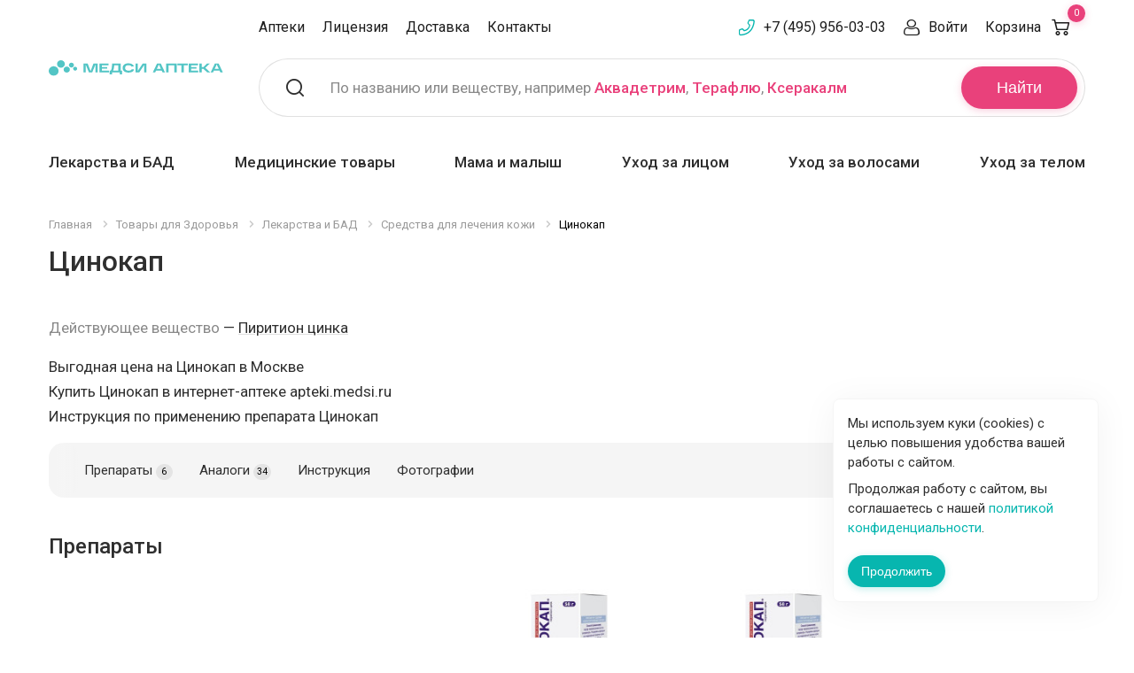

--- FILE ---
content_type: text/html; charset=UTF-8
request_url: https://apteki.medsi.ru/products/tsinokap/
body_size: 35318
content:
<!doctype html>    <html class="no-js" lang="ru">
    <head>
        <meta name="yandex-verification" content="e224214f0303c9b5"/>
        <script async type="application/javascript" data-skip-moving="true">var $SITE_DIR = '/';</script>
        <meta http-equiv="Content-Type" content="text/html; charset=UTF-8" />
<meta name="keywords" content="Цена купить Цинокап Москва инструкция аналоги отзывы" />
<meta name="description" content="Купить Цинокап в Москве. Цена на Цинокап в Москве. Инструкция по применению ✅ отзывы посетителей ✅ подходящие аналоги ✅ доставка по Москве" />
<meta http-equiv="x-ua-compatible" content="ie=edge">
<meta name="viewport" content="width=device-width, initial-scale=1.0">
<link rel="apple-touch-icon" sizes="180x180" href="/local/templates/lab-krasoty/assets/img/favicons/apple-touch-icon.png">
<link rel="icon" type="image/png" href="/favicon-32x32.png" sizes="32x32">
<link rel="mask-icon" href="/local/templates/lab-krasoty/assets/img/favicons/safari-pinned-tab.svg" color="#92278f">
<link rel="shortcut icon" href="/favicon.ico">
<meta name="apple-mobile-web-app-title" content="Apteka Medsi">
<meta name="application-name" content="Apteka Medsi">
<meta name="msapplication-config" content="/local/templates/lab-krasoty/assets/img/favicons/browserconfig.xml">
<meta name="theme-color" content="#ffffff">
<link display=swap href="https://fonts.googleapis.com/css?family=Roboto:400,400i,500,500i,700,700i" rel="stylesheet" font-display:swap>
<link rel="stylesheet" href="/local/templates/lab-krasoty/assets/css/app.css?1676545815">
<script data-skip-moving="true">(function(w, d, n) {var cl = "bx-core";var ht = d.documentElement;var htc = ht ? ht.className : undefined;if (htc === undefined || htc.indexOf(cl) !== -1){return;}var ua = n.userAgent;if (/(iPad;)|(iPhone;)/i.test(ua)){cl += " bx-ios";}else if (/Windows/i.test(ua)){cl += ' bx-win';}else if (/Macintosh/i.test(ua)){cl += " bx-mac";}else if (/Linux/i.test(ua) && !/Android/i.test(ua)){cl += " bx-linux";}else if (/Android/i.test(ua)){cl += " bx-android";}cl += (/(ipad|iphone|android|mobile|touch)/i.test(ua) ? " bx-touch" : " bx-no-touch");cl += w.devicePixelRatio && w.devicePixelRatio >= 2? " bx-retina": " bx-no-retina";if (/AppleWebKit/.test(ua)){cl += " bx-chrome";}else if (/Opera/.test(ua)){cl += " bx-opera";}else if (/Firefox/.test(ua)){cl += " bx-firefox";}ht.className = htc ? htc + " " + cl : cl;})(window, document, navigator);</script>


<link href="/bitrix/js/ui/design-tokens/dist/ui.design-tokens.min.css?174788778323463" type="text/css"  rel="stylesheet" />
<link href="/bitrix/js/ui/fonts/opensans/ui.font.opensans.min.css?16898453372320" type="text/css"  rel="stylesheet" />
<link href="/bitrix/js/main/popup/dist/main.popup.bundle.min.css?174788808926589" type="text/css"  rel="stylesheet" />
<link href="/bitrix/cache/css/s1/lab-krasoty/template_14e61ef007177ed453c029be87709d30/template_14e61ef007177ed453c029be87709d30_v1.css?176535988933906" type="text/css"  data-template-style="true" rel="stylesheet" />







        <title>Цинокап купить, Цена на Цинокап от 525 руб в Москве, инструкция по применению, отзывы, аналоги</title>
            <link rel="canonical" href="https://apteki.medsi.ru/products/tsinokap/"/>
                                    </head>
<body>

<noscript><div><img src="https://mc.yandex.ru/watch/8059747" style="position:absolute; left:-9999px;" alt="" /></div></noscript>
    <div class="layout-header">
                <div class="header-small">
            <noindex>
                <div class="grid-container">
                    <div class="header-small__grid">
                        <div class="header-small__grid-left">
                            <div class="header-small__list">
                                <a class="header-small__list-item header-small__list-item_menu" title="Меню" data-toggle="header-small-dropdown-menu"></a>
                                <a href="/" class="header-small__list-item header-small__list-item_logo" title="Медси - медицина компетенций">
                                    <img src="/local/templates/lab-krasoty/assets/img/logo-small.svg" width="79" height="48" alt="Медси - медицина компетенций">
                                </a>
                            </div>
                        </div>
                        <div class="header-small__grid-right">
                            <div class="header-small__list">
                                <a href="tel:+74959560303" class="header-small__list-item header-small__list-item_phone"></a>
                                                                    <a class="header-small__list-item header-small__list-item_search" title="Поиск" data-toggle="header-small-dropdown-search"></a>
                                                                <a href="/cart/order/" class="header-small__list-item header-small__list-item_basket" title="Корзина" data-header-basket>
                                    <span class="header-small__list-count">0</span>
                                </a>
                            </div>
                        </div>
                    </div>
                </div>
                                <div class="header-small-dropdown-wrapper">
                                            <div class="header-small-dropdown header-small-dropdown__search" id="header-small-dropdown-search" data-dropdown data-close-on-click="true">
    <form action="/search/">
        <div class="header-small-search" id="header-search-mobile">
            <input type="text" class="header-small-search__input" placeholder="Поиск" name="q" id="header-search-mobile-input" maxlength="50" autocomplete="off">
            <button class="header-small-search__button">Найти</button>
        </div>
    </form>
    <div class="header-small-search-text">
        По названию или веществу, например <a href="/search/?q=%D0%90%D0%BA%D0%B2%D0%B0%D0%B4%D0%B5%D1%82%D1%80%D0%B8%D0%BC" class="header-search__placeholder-link">Аквадетрим</a>,
        <a href="/search/?q=%D0%A2%D0%B5%D1%80%D0%B0%D1%84%D0%BB%D1%8E" class="header-search__placeholder-link">Терафлю</a>,
        <a href="/search/?q=%D0%9A%D1%81%D0%B5%D1%80%D0%B0%D0%BA%D0%B0%D0%BB%D0%BC" class="header-search__placeholder-link">Ксеракалм</a>
    </div>
</div>
                                        <div class="header-small-dropdown header-small-dropdown__menu" id="header-small-dropdown-menu" data-dropdown data-close-on-click="true">
                        <ul class="header-small-drilldown-menu drilldown" data-drilldown data-auto-height="true" data-parent-link="true" data-back-button='<li class="js-drilldown-back"><a tabindex="0">Назад</a></li>'>
                                                            <li class="header-small-drilldown-menu__catalog">
                                    <a href="#">Каталог</a>
                                    <ul class="header-small-drilldown-menu nested">
                                            <li class="header-small-drilldown-menu__catalog-item">
        <a href="/health/">Товары для Здоровья</a>

                    <ul class="header-small-drilldown-menu nested">
                                    <li class="header-small-drilldown-menu__catalog-item">
                        <a href="/health/lekarstva_i_bad/">Лекарства и БАД</a>
                                                    <ul class="header-small-drilldown-menu nested">
                                                                    <li class="header-small-drilldown-menu__catalog-item">
                                        <a href="/health/lekarstva_i_bad/prostuda_gripp/">Простуда, грипп</a>
                                                                            </li>
                                                                    <li class="header-small-drilldown-menu__catalog-item">
                                        <a href="/health/lekarstva_i_bad/uho_gorlo_nos/">Ухо горло нос</a>
                                                                            </li>
                                                                    <li class="header-small-drilldown-menu__catalog-item">
                                        <a href="/health/lekarstva_i_bad/protivovirusnye/">Противовирусные</a>
                                                                            </li>
                                                                    <li class="header-small-drilldown-menu__catalog-item">
                                        <a href="/health/lekarstva_i_bad/immunnaya_sistema/">Иммунная система</a>
                                                                                    <ul class="header-small-drilldown-menu nested">
                                                                                                    <li class="header-small-drilldown-menu__catalog-item">
                                                        <a href="/health/lekarstva_i_bad/immunnaya_sistema/pomoshch-immunitetu/">Помощь иммунитету</a>
                                                    </li>
                                                                                            </ul>
                                                                            </li>
                                                                    <li class="header-small-drilldown-menu__catalog-item">
                                        <a href="/health/lekarstva_i_bad/serdechno-sosudistye/">Сердечно-сосудистые</a>
                                                                            </li>
                                                                    <li class="header-small-drilldown-menu__catalog-item">
                                        <a href="/health/lekarstva_i_bad/oporno-dvigatelnyy_apparat/">Опорно-двигательный аппарат</a>
                                                                                    <ul class="header-small-drilldown-menu nested">
                                                                                                    <li class="header-small-drilldown-menu__catalog-item">
                                                        <a href="/health/lekarstva_i_bad/oporno-dvigatelnyy_apparat/zameshchenie-sinovialnoy-zhidkosti/">Замещение синовиальной жидкости</a>
                                                    </li>
                                                                                            </ul>
                                                                            </li>
                                                                    <li class="header-small-drilldown-menu__catalog-item">
                                        <a href="/health/lekarstva_i_bad/allergiya/">Аллергия</a>
                                                                            </li>
                                                                    <li class="header-small-drilldown-menu__catalog-item">
                                        <a href="/health/lekarstva_i_bad/antibiotiki/">Антибиотики</a>
                                                                            </li>
                                                                    <li class="header-small-drilldown-menu__catalog-item">
                                        <a href="/health/lekarstva_i_bad/obezzarazhivayuschie_sredstva/">Антисептики</a>
                                                                            </li>
                                                                    <li class="header-small-drilldown-menu__catalog-item">
                                        <a href="/health/lekarstva_i_bad/anesteziya_reanimaciya/">Анестезия, реанимация</a>
                                                                            </li>
                                                                    <li class="header-small-drilldown-menu__catalog-item">
                                        <a href="/health/lekarstva_i_bad/bolezni_krovi/">Болезни крови</a>
                                                                                    <ul class="header-small-drilldown-menu nested">
                                                                                                    <li class="header-small-drilldown-menu__catalog-item">
                                                        <a href="/health/lekarstva_i_bad/bolezni_krovi/anemiya-preparaty-s-zhelezom/">Анемия (препараты с железом)</a>
                                                    </li>
                                                                                            </ul>
                                                                            </li>
                                                                    <li class="header-small-drilldown-menu__catalog-item">
                                        <a href="/health/lekarstva_i_bad/vakciny_i_syvorotki/">Вакцины и сыворотки</a>
                                                                            </li>
                                                                    <li class="header-small-drilldown-menu__catalog-item">
                                        <a href="/health/lekarstva_i_bad/gemorroy/">Геморрой</a>
                                                                            </li>
                                                                    <li class="header-small-drilldown-menu__catalog-item">
                                        <a href="/health/lekarstva_i_bad/ginekologiya/">Гинекология</a>
                                                                            </li>
                                                                    <li class="header-small-drilldown-menu__catalog-item">
                                        <a href="/health/lekarstva_i_bad/glaza/">Глаза</a>
                                                                            </li>
                                                                    <li class="header-small-drilldown-menu__catalog-item">
                                        <a href="/health/lekarstva_i_bad/gomeopatiya/">Гомеопатия</a>
                                                                            </li>
                                                                    <li class="header-small-drilldown-menu__catalog-item">
                                        <a href="/health/lekarstva_i_bad/diagnosticheskie_sredstva/">Диагностические средства</a>
                                                                            </li>
                                                                    <li class="header-small-drilldown-menu__catalog-item">
                                        <a href="/health/lekarstva_i_bad/dyhatelnaya_sistema/">Дыхательная система</a>
                                                                            </li>
                                                                    <li class="header-small-drilldown-menu__catalog-item">
                                        <a href="/health/lekarstva_i_bad/zhkt/">ЖКТ</a>
                                                                            </li>
                                                                    <li class="header-small-drilldown-menu__catalog-item">
                                        <a href="/health/lekarstva_i_bad/kozhnye_pokrovy/">Кожные покровы</a>
                                                                            </li>
                                                                    <li class="header-small-drilldown-menu__catalog-item">
                                        <a href="/health/lekarstva_i_bad/laktobakterii-bifidobakterii-i-probiotiki/">Лакто, бифидобактерии и пробиотики</a>
                                                                            </li>
                                                                    <li class="header-small-drilldown-menu__catalog-item">
                                        <a href="/health/lekarstva_i_bad/lekarstvennye_travy/">Лекарственные травы</a>
                                                                            </li>
                                                                    <li class="header-small-drilldown-menu__catalog-item">
                                        <a href="/health/lekarstva_i_bad/mochepolovaya_sistema/">Мочеполовая система</a>
                                                                            </li>
                                                                    <li class="header-small-drilldown-menu__catalog-item">
                                        <a href="/health/lekarstva_i_bad/narkologiya/">Наркология</a>
                                                                                    <ul class="header-small-drilldown-menu nested">
                                                                                                    <li class="header-small-drilldown-menu__catalog-item">
                                                        <a href="/health/lekarstva_i_bad/narkologiya/alkogolnaya-zavisimost/">Алкогольная зависимость</a>
                                                    </li>
                                                                                                    <li class="header-small-drilldown-menu__catalog-item">
                                                        <a href="/health/lekarstva_i_bad/narkologiya/narkozavisimost/">Наркозависимость</a>
                                                    </li>
                                                                                                    <li class="header-small-drilldown-menu__catalog-item">
                                                        <a href="/health/lekarstva_i_bad/narkologiya/nikotinovaya-zavisimost/">Никотиновая зависимость</a>
                                                    </li>
                                                                                            </ul>
                                                                            </li>
                                                                    <li class="header-small-drilldown-menu__catalog-item">
                                        <a href="/health/lekarstva_i_bad/narusheniya_obmena_veschestv/">Нарушения обмена веществ</a>
                                                                            </li>
                                                                    <li class="header-small-drilldown-menu__catalog-item">
                                        <a href="/health/lekarstva_i_bad/nevrologiya_psihiatriya/">Неврология, психиатрия</a>
                                                                            </li>
                                                                    <li class="header-small-drilldown-menu__catalog-item">
                                        <a href="/health/lekarstva_i_bad/obezbolivayuschie/">Обезболивающие</a>
                                                                            </li>
                                                                    <li class="header-small-drilldown-menu__catalog-item">
                                        <a href="/health/lekarstva_i_bad/onkologiya/">Онкология</a>
                                                                            </li>
                                                                    <li class="header-small-drilldown-menu__catalog-item">
                                        <a href="/health/lekarstva_i_bad/parazity/">Средства от паразитов</a>
                                                                            </li>
                                                                    <li class="header-small-drilldown-menu__catalog-item">
                                        <a href="/health/lekarstva_i_bad/pechen/">Печень</a>
                                                                            </li>
                                                                    <li class="header-small-drilldown-menu__catalog-item">
                                        <a href="/health/lekarstva_i_bad/pitatelnye_smesi/">Питательные смеси</a>
                                                                            </li>
                                                                    <li class="header-small-drilldown-menu__catalog-item">
                                        <a href="/health/lekarstva_i_bad/stomatology/">Полость рта</a>
                                                                            </li>
                                                                    <li class="header-small-drilldown-menu__catalog-item">
                                        <a href="/health/lekarstva_i_bad/protivogribkovye/">Противогрибковые</a>
                                                                            </li>
                                                                    <li class="header-small-drilldown-menu__catalog-item">
                                        <a href="/health/lekarstva_i_bad/protivomikrobnye/">Противомикробные</a>
                                                                            </li>
                                                                    <li class="header-small-drilldown-menu__catalog-item">
                                        <a href="/health/lekarstva_i_bad/endokrinologiya/">Эндокринология</a>
                                                                            </li>
                                                                    <li class="header-small-drilldown-menu__catalog-item">
                                        <a href="/health/lekarstva_i_bad/trevoga-i-stress/">Тревога и стресс</a>
                                                                            </li>
                                                                    <li class="header-small-drilldown-menu__catalog-item">
                                        <a href="/health/lekarstva_i_bad/ukoly-krasoty/">Уколы красоты</a>
                                                                            </li>
                                                            </ul>
                                            </li>
                                    <li class="header-small-drilldown-menu__catalog-item">
                        <a href="/health/vitaminy/">Витамины и БАД</a>
                                                    <ul class="header-small-drilldown-menu nested">
                                                                    <li class="header-small-drilldown-menu__catalog-item">
                                        <a href="/health/vitaminy/biologicheski_aktivnye_dobavki/">Биологически активные добавки</a>
                                                                            </li>
                                                                    <li class="header-small-drilldown-menu__catalog-item">
                                        <a href="/health/vitaminy/vitaminy_dlya_detey/">Витамины для детей</a>
                                                                            </li>
                                                                    <li class="header-small-drilldown-menu__catalog-item">
                                        <a href="/health/vitaminy/vitaminy_dlya_glaz/">Витамины для глаз</a>
                                                                            </li>
                                                                    <li class="header-small-drilldown-menu__catalog-item">
                                        <a href="/health/vitaminy/vitaminy_dlya_krasoty/">Витамины для красоты</a>
                                                                            </li>
                                                                    <li class="header-small-drilldown-menu__catalog-item">
                                        <a href="/health/vitaminy/vitaminy-dlya-beremennykh-i-mam/">Витамины для беременных и мам</a>
                                                                            </li>
                                                                    <li class="header-small-drilldown-menu__catalog-item">
                                        <a href="/health/vitaminy/vitaminy_dlya_zhenschin/">Витамины для женщин</a>
                                                                            </li>
                                                                    <li class="header-small-drilldown-menu__catalog-item">
                                        <a href="/health/vitaminy/vitaminy_dlya_muzhchin/">Витамины для мужчин</a>
                                                                            </li>
                                                                    <li class="header-small-drilldown-menu__catalog-item">
                                        <a href="/health/vitaminy/antioksidanty/">Антиоксиданты</a>
                                                                            </li>
                                                                    <li class="header-small-drilldown-menu__catalog-item">
                                        <a href="/health/vitaminy/vitaminno-mineralnye_kompleksy/">Витаминно-минеральные комплексы</a>
                                                                            </li>
                                                                    <li class="header-small-drilldown-menu__catalog-item">
                                        <a href="/health/vitaminy/vitaminy_dlya_kostey_i_sustavov/">Кальций, Д3, рыбий жир</a>
                                                                            </li>
                                                                    <li class="header-small-drilldown-menu__catalog-item">
                                        <a href="/health/vitaminy/mineraly/">Минералы</a>
                                                                            </li>
                                                                    <li class="header-small-drilldown-menu__catalog-item">
                                        <a href="/health/vitaminy/mono-_i_polivitaminy/">Моно- и поливитамины</a>
                                                                            </li>
                                                                    <li class="header-small-drilldown-menu__catalog-item">
                                        <a href="/health/vitaminy/gematogeny/">Гематогены</a>
                                                                            </li>
                                                                    <li class="header-small-drilldown-menu__catalog-item">
                                        <a href="/health/vitaminy/aminokislota-bad/">Аминокислота БАД</a>
                                                                            </li>
                                                                    <li class="header-small-drilldown-menu__catalog-item">
                                        <a href="/health/vitaminy/vitamin-a-retinol/">Витамин А (ретинол)</a>
                                                                            </li>
                                                                    <li class="header-small-drilldown-menu__catalog-item">
                                        <a href="/health/vitaminy/vitamin-d/">Витамин Д</a>
                                                                            </li>
                                                                    <li class="header-small-drilldown-menu__catalog-item">
                                        <a href="/health/vitaminy/vitamin-e/">Витамин Е</a>
                                                                            </li>
                                                                    <li class="header-small-drilldown-menu__catalog-item">
                                        <a href="/health/vitaminy/vitamin-k2/">Витамин К2</a>
                                                                            </li>
                                                                    <li class="header-small-drilldown-menu__catalog-item">
                                        <a href="/health/vitaminy/vitamin-s/">Витамин С</a>
                                                                            </li>
                                                                    <li class="header-small-drilldown-menu__catalog-item">
                                        <a href="/health/vitaminy/vkusnye-vitaminki/">Вкусные витаминки</a>
                                                                            </li>
                                                                    <li class="header-small-drilldown-menu__catalog-item">
                                        <a href="/health/vitaminy/omega-zhirnye-kisloty/">Омега жирные кислоты</a>
                                                                            </li>
                                                                    <li class="header-small-drilldown-menu__catalog-item">
                                        <a href="/health/vitaminy/podderzhka-pecheni/">Поддержка печени</a>
                                                                            </li>
                                                            </ul>
                                            </li>
                                    <li class="header-small-drilldown-menu__catalog-item">
                        <a href="/health/med_tovary/">Медицинские товары</a>
                                                    <ul class="header-small-drilldown-menu nested">
                                                                    <li class="header-small-drilldown-menu__catalog-item">
                                        <a href="/health/med_tovary/tonometry/">Тонометры</a>
                                                                            </li>
                                                                    <li class="header-small-drilldown-menu__catalog-item">
                                        <a href="/health/med_tovary/glyukometry_test-poloski/">Глюкометры, тест-полоски</a>
                                                                            </li>
                                                                    <li class="header-small-drilldown-menu__catalog-item">
                                        <a href="/health/med_tovary/ingalyatory/">Ингаляторы</a>
                                                                            </li>
                                                                    <li class="header-small-drilldown-menu__catalog-item">
                                        <a href="/health/med_tovary/shpricy_perchatki_perevyazka/">Перчатки, шприцы</a>
                                                                            </li>
                                                                    <li class="header-small-drilldown-menu__catalog-item">
                                        <a href="/health/med_tovary/prochie/">Маски и прочие</a>
                                                                            </li>
                                                                    <li class="header-small-drilldown-menu__catalog-item">
                                        <a href="/health/med_tovary/kontraceptivy/">Презервативы</a>
                                                                            </li>
                                                                    <li class="header-small-drilldown-menu__catalog-item">
                                        <a href="/health/med_tovary/intimnye-geli-i-smazki/">Интимные гели и смазки</a>
                                                                            </li>
                                                                    <li class="header-small-drilldown-menu__catalog-item">
                                        <a href="/health/med_tovary/termometry/">Термометры</a>
                                                                            </li>
                                                                    <li class="header-small-drilldown-menu__catalog-item">
                                        <a href="/health/med_tovary/med_tehnika/">Медицинская техника</a>
                                                                            </li>
                                                                    <li class="header-small-drilldown-menu__catalog-item">
                                        <a href="/health/med_tovary/diagnosticheskie_testy/">Диагностические тесты</a>
                                                                            </li>
                                                                    <li class="header-small-drilldown-menu__catalog-item">
                                        <a href="/health/med_tovary/aptechki/">Аптечки</a>
                                                                            </li>
                                                                    <li class="header-small-drilldown-menu__catalog-item">
                                        <a href="/health/med_tovary/reabilitaciya/">Средства для реабилитации</a>
                                                                            </li>
                                                                    <li class="header-small-drilldown-menu__catalog-item">
                                        <a href="/health/med_tovary/perevyazochnye-materialy/">Перевязочные материалы</a>
                                                                            </li>
                                                                    <li class="header-small-drilldown-menu__catalog-item">
                                        <a href="/health/med_tovary/pipetki_klizmy_grelki/">Пипетки, клизмы, грелки</a>
                                                                            </li>
                                                                    <li class="header-small-drilldown-menu__catalog-item">
                                        <a href="/health/med_tovary/ginekologicheskie-i-urologicheskie-izdeliya/">Гинекологические и урологические изделия</a>
                                                                            </li>
                                                                    <li class="header-small-drilldown-menu__catalog-item">
                                        <a href="/health/med_tovary/ortopediya/">Ортопедия</a>
                                                                                    <ul class="header-small-drilldown-menu nested">
                                                                                                    <li class="header-small-drilldown-menu__catalog-item">
                                                        <a href="/health/med_tovary/ortopediya/kolgotki_chulki_golfy/">Колготки, чулки, гольфы</a>
                                                    </li>
                                                                                                    <li class="header-small-drilldown-menu__catalog-item">
                                                        <a href="/health/med_tovary/ortopediya/bandazhi-i-ortezy/">Бандажи и ортезы</a>
                                                    </li>
                                                                                                    <li class="header-small-drilldown-menu__catalog-item">
                                                        <a href="/health/med_tovary/ortopediya/izdeliya-dlya-stopy/">Изделия для стопы</a>
                                                    </li>
                                                                                                    <li class="header-small-drilldown-menu__catalog-item">
                                                        <a href="/health/med_tovary/ortopediya/korrektory-osanki-korsety/">Корректоры осанки, корсеты</a>
                                                    </li>
                                                                                                    <li class="header-small-drilldown-menu__catalog-item">
                                                        <a href="/health/med_tovary/ortopediya/massazhery-applikatory/">Массажеры, аппликаторы</a>
                                                    </li>
                                                                                                    <li class="header-small-drilldown-menu__catalog-item">
                                                        <a href="/health/med_tovary/ortopediya/ortopedichekie-podushki/">Ортопедичекие подушки</a>
                                                    </li>
                                                                                                    <li class="header-small-drilldown-menu__catalog-item">
                                                        <a href="/health/med_tovary/ortopediya/teypy/">Тейпы</a>
                                                    </li>
                                                                                            </ul>
                                                                            </li>
                                                            </ul>
                                            </li>
                                    <li class="header-small-drilldown-menu__catalog-item">
                        <a href="/health/nutrikosmetika/">Нутрикосметика</a>
                                            </li>
                                    <li class="header-small-drilldown-menu__catalog-item">
                        <a href="/health/mama_i_malysh/">Мама и малыш</a>
                                                    <ul class="header-small-drilldown-menu nested">
                                                                    <li class="header-small-drilldown-menu__catalog-item">
                                        <a href="/health/mama_i_malysh/dlya_beremennyh/">Для беременных и кормящих</a>
                                                                            </li>
                                                                    <li class="header-small-drilldown-menu__catalog-item">
                                        <a href="/health/mama_i_malysh/bezopasnost/">Безопасность</a>
                                                                            </li>
                                                                    <li class="header-small-drilldown-menu__catalog-item">
                                        <a href="/health/mama_i_malysh/podguzniki_salfetki_pelenki/">Подгузники, салфетки, пеленки</a>
                                                                                    <ul class="header-small-drilldown-menu nested">
                                                                                                    <li class="header-small-drilldown-menu__catalog-item">
                                                        <a href="/health/mama_i_malysh/podguzniki_salfetki_pelenki/detskie-salfetki/">Детские салфетки</a>
                                                    </li>
                                                                                                    <li class="header-small-drilldown-menu__catalog-item">
                                                        <a href="/health/mama_i_malysh/podguzniki_salfetki_pelenki/pelenki/">Пеленки</a>
                                                    </li>
                                                                                                    <li class="header-small-drilldown-menu__catalog-item">
                                                        <a href="/health/mama_i_malysh/podguzniki_salfetki_pelenki/detskie_podguzniki/">Подгузники</a>
                                                    </li>
                                                                                                    <li class="header-small-drilldown-menu__catalog-item">
                                                        <a href="/health/mama_i_malysh/podguzniki_salfetki_pelenki/detskie_trusiki/">Трусики</a>
                                                    </li>
                                                                                            </ul>
                                                                            </li>
                                                                    <li class="header-small-drilldown-menu__catalog-item">
                                        <a href="/health/mama_i_malysh/detskoe_pitanie/">Детское питание</a>
                                                                            </li>
                                                                    <li class="header-small-drilldown-menu__catalog-item">
                                        <a href="/health/mama_i_malysh/vse_dlya_kupaniya/">Все для купания</a>
                                                                            </li>
                                                                    <li class="header-small-drilldown-menu__catalog-item">
                                        <a href="/health/mama_i_malysh/soski_i_pustyshki/">Соски и пустышки</a>
                                                                            </li>
                                                                    <li class="header-small-drilldown-menu__catalog-item">
                                        <a href="/health/mama_i_malysh/gigiena_malysha/">Гигиена малыша</a>
                                                                            </li>
                                                                    <li class="header-small-drilldown-menu__catalog-item">
                                        <a href="/health/mama_i_malysh/dlya_kormleniya/">Для кормления</a>
                                                                            </li>
                                                                    <li class="header-small-drilldown-menu__catalog-item">
                                        <a href="/health/mama_i_malysh/dlya_detey_i_novorozhdennyh/">Для детей и новорожденных</a>
                                                                            </li>
                                                                    <li class="header-small-drilldown-menu__catalog-item">
                                        <a href="/health/mama_i_malysh/video_radionyani/">Видео, радионяни</a>
                                                                            </li>
                                                            </ul>
                                            </li>
                                    <li class="header-small-drilldown-menu__catalog-item">
                        <a href="/health/sport_i_fitnes/">Спорт и Фитнес</a>
                                                    <ul class="header-small-drilldown-menu nested">
                                                                    <li class="header-small-drilldown-menu__catalog-item">
                                        <a href="/health/sport_i_fitnes/korrektiruyuschee_bele/">Корректирующее белье</a>
                                                                            </li>
                                                                    <li class="header-small-drilldown-menu__catalog-item">
                                        <a href="/health/sport_i_fitnes/opredeliteli_massy_tela/">Напольные электронные весы</a>
                                                                            </li>
                                                                    <li class="header-small-drilldown-menu__catalog-item">
                                        <a href="/health/sport_i_fitnes/sportivnaya_ortopediya/">Спортивная ортопедия</a>
                                                                            </li>
                                                                    <li class="header-small-drilldown-menu__catalog-item">
                                        <a href="/health/sport_i_fitnes/sportivnoe_pitanie/">Спортивное питание</a>
                                                                                    <ul class="header-small-drilldown-menu nested">
                                                                                                    <li class="header-small-drilldown-menu__catalog-item">
                                                        <a href="/health/sport_i_fitnes/sportivnoe_pitanie/bcaa/">BCAA</a>
                                                    </li>
                                                                                                    <li class="header-small-drilldown-menu__catalog-item">
                                                        <a href="/health/sport_i_fitnes/sportivnoe_pitanie/l-karnitin/">L-Карнитин</a>
                                                    </li>
                                                                                                    <li class="header-small-drilldown-menu__catalog-item">
                                                        <a href="/health/sport_i_fitnes/sportivnoe_pitanie/aminokisloty/">Аминокислоты</a>
                                                    </li>
                                                                                                    <li class="header-small-drilldown-menu__catalog-item">
                                                        <a href="/health/sport_i_fitnes/sportivnoe_pitanie/bustery-testosterona/">Бустеры тестостерона</a>
                                                    </li>
                                                                                                    <li class="header-small-drilldown-menu__catalog-item">
                                                        <a href="/health/sport_i_fitnes/sportivnoe_pitanie/vitaminy-dlya-sportsmenov/">Витамины для спортсменов</a>
                                                    </li>
                                                                                                    <li class="header-small-drilldown-menu__catalog-item">
                                                        <a href="/health/sport_i_fitnes/sportivnoe_pitanie/geynery/">Гейнеры</a>
                                                    </li>
                                                                                                    <li class="header-small-drilldown-menu__catalog-item">
                                                        <a href="/health/sport_i_fitnes/sportivnoe_pitanie/gotovye-napitki/">Готовые напитки</a>
                                                    </li>
                                                                                                    <li class="header-small-drilldown-menu__catalog-item">
                                                        <a href="/health/sport_i_fitnes/sportivnoe_pitanie/zhiroszhigateli/">Жиросжигатели</a>
                                                    </li>
                                                                                                    <li class="header-small-drilldown-menu__catalog-item">
                                                        <a href="/health/sport_i_fitnes/sportivnoe_pitanie/izotoniki/">Изотоники</a>
                                                    </li>
                                                                                                    <li class="header-small-drilldown-menu__catalog-item">
                                                        <a href="/health/sport_i_fitnes/sportivnoe_pitanie/kreatin/">Креатин</a>
                                                    </li>
                                                                                                    <li class="header-small-drilldown-menu__catalog-item">
                                                        <a href="/health/sport_i_fitnes/sportivnoe_pitanie/proteiny/">Протеины</a>
                                                    </li>
                                                                                                    <li class="header-small-drilldown-menu__catalog-item">
                                                        <a href="/health/sport_i_fitnes/sportivnoe_pitanie/energetiki/">Спортивные энергетики</a>
                                                    </li>
                                                                                            </ul>
                                                                            </li>
                                                                    <li class="header-small-drilldown-menu__catalog-item">
                                        <a href="/health/sport_i_fitnes/korrekciya_vesa/">Средства коррекции веса</a>
                                                                                    <ul class="header-small-drilldown-menu nested">
                                                                                                    <li class="header-small-drilldown-menu__catalog-item">
                                                        <a href="/health/sport_i_fitnes/korrekciya_vesa/kontrol_massy_tela/">Контроль массы тела</a>
                                                    </li>
                                                                                                    <li class="header-small-drilldown-menu__catalog-item">
                                                        <a href="/health/sport_i_fitnes/korrekciya_vesa/sbalansirovannoe_pitanie/">Сбалансированное питание</a>
                                                    </li>
                                                                                                    <li class="header-small-drilldown-menu__catalog-item">
                                                        <a href="/health/sport_i_fitnes/korrekciya_vesa/napitki_dlya_pohudeniya/">Напитки для похудения</a>
                                                    </li>
                                                                                            </ul>
                                                                            </li>
                                                                    <li class="header-small-drilldown-menu__catalog-item">
                                        <a href="/health/sport_i_fitnes/zameniteli_sahara/">Заменители сахара</a>
                                                                            </li>
                                                                    <li class="header-small-drilldown-menu__catalog-item">
                                        <a href="/health/sport_i_fitnes/aptechnaya-ortopediya/">Аптечная ортопедия</a>
                                                                            </li>
                                                                    <li class="header-small-drilldown-menu__catalog-item">
                                        <a href="/health/sport_i_fitnes/napitki-chay/">Напитки, чай</a>
                                                                            </li>
                                                                    <li class="header-small-drilldown-menu__catalog-item">
                                        <a href="/health/sport_i_fitnes/sport-inventar/">Спорт инвентарь</a>
                                                                            </li>
                                                            </ul>
                                            </li>
                                    <li class="header-small-drilldown-menu__catalog-item">
                        <a href="/health/zhenskaya_gigiena/">Женская гигиена</a>
                                                    <ul class="header-small-drilldown-menu nested">
                                                                    <li class="header-small-drilldown-menu__catalog-item">
                                        <a href="/health/zhenskaya_gigiena/gigienicheskie_prokladki/">Прокладки</a>
                                                                            </li>
                                                                    <li class="header-small-drilldown-menu__catalog-item">
                                        <a href="/health/zhenskaya_gigiena/tampony/">Тампоны</a>
                                                                            </li>
                                                                    <li class="header-small-drilldown-menu__catalog-item">
                                        <a href="/health/zhenskaya_gigiena/sredstva-dlya-intimnoy-gigieny/">Средства для интимной гигиены</a>
                                                                            </li>
                                                                    <li class="header-small-drilldown-menu__catalog-item">
                                        <a href="/health/zhenskaya_gigiena/salfetki-dlya-intimnoy-gigieny/">Салфетки для интимной гигиены</a>
                                                                            </li>
                                                            </ul>
                                            </li>
                                    <li class="header-small-drilldown-menu__catalog-item">
                        <a href="/health/zdorovoe-pitanie/">Здоровое питание</a>
                                                    <ul class="header-small-drilldown-menu nested">
                                                                    <li class="header-small-drilldown-menu__catalog-item">
                                        <a href="/health/zdorovoe-pitanie/bakaleya/">Бакалея</a>
                                                                            </li>
                                                                    <li class="header-small-drilldown-menu__catalog-item">
                                        <a href="/health/zdorovoe-pitanie/batonchiki-i-sneki/">Батончики и снеки</a>
                                                                            </li>
                                                                    <li class="header-small-drilldown-menu__catalog-item">
                                        <a href="/health/zdorovoe-pitanie/zakvaska/">Закваска</a>
                                                                            </li>
                                                                    <li class="header-small-drilldown-menu__catalog-item">
                                        <a href="/health/zdorovoe-pitanie/kletchatka/">Клетчатка</a>
                                                                            </li>
                                                                    <li class="header-small-drilldown-menu__catalog-item">
                                        <a href="/health/zdorovoe-pitanie/maslo-pishchevoe/">Масло пищевое</a>
                                                                            </li>
                                                                    <li class="header-small-drilldown-menu__catalog-item">
                                        <a href="/health/zdorovoe-pitanie/napitki/">Напитки</a>
                                                                            </li>
                                                                    <li class="header-small-drilldown-menu__catalog-item">
                                        <a href="/health/zdorovoe-pitanie/otrubi/">Отруби</a>
                                                                            </li>
                                                                    <li class="header-small-drilldown-menu__catalog-item">
                                        <a href="/health/zdorovoe-pitanie/superfudy/">Суперфуды</a>
                                                                            </li>
                                                                    <li class="header-small-drilldown-menu__catalog-item">
                                        <a href="/health/zdorovoe-pitanie/ekzotika/">Экзотика</a>
                                                                            </li>
                                                            </ul>
                                            </li>
                                    <li class="header-small-drilldown-menu__catalog-item">
                        <a href="/health/zaschita_ot_nasekomyh/">Средства от насекомых</a>
                                            </li>
                                    <li class="header-small-drilldown-menu__catalog-item">
                        <a href="/health/aptechka-puteshestvennika/">Аптечка путешественника</a>
                                            </li>
                                    <li class="header-small-drilldown-menu__catalog-item">
                        <a href="/health/kontaktnye_linzy/">Контактные линзы</a>
                                                    <ul class="header-small-drilldown-menu nested">
                                                                    <li class="header-small-drilldown-menu__catalog-item">
                                        <a href="/health/kontaktnye_linzy/rastvory-dlya-linz/">Растворы для линз</a>
                                                                            </li>
                                                            </ul>
                                            </li>
                                    <li class="header-small-drilldown-menu__catalog-item">
                        <a href="/health/somnologiya/">Здоровый сон</a>
                                            </li>
                            </ul>
        
    </li>
    <li class="header-small-drilldown-menu__catalog-item">
        <a href="/beauty/">Товары для Красоты</a>

                    <ul class="header-small-drilldown-menu nested">
                                    <li class="header-small-drilldown-menu__catalog-item">
                        <a href="/beauty/reshenie_problem_kozhi/">Уход за лицом</a>
                                                    <ul class="header-small-drilldown-menu nested">
                                                                    <li class="header-small-drilldown-menu__catalog-item">
                                        <a href="/beauty/reshenie_problem_kozhi/tonalnye_sredstva/">Декоративная косметика</a>
                                                                                    <ul class="header-small-drilldown-menu nested">
                                                                                                    <li class="header-small-drilldown-menu__catalog-item">
                                                        <a href="/beauty/reshenie_problem_kozhi/tonalnye_sredstva/dlya_lica/">Для лица</a>
                                                    </li>
                                                                                                    <li class="header-small-drilldown-menu__catalog-item">
                                                        <a href="/beauty/reshenie_problem_kozhi/tonalnye_sredstva/dlya_glaz/">Для глаз</a>
                                                    </li>
                                                                                                    <li class="header-small-drilldown-menu__catalog-item">
                                                        <a href="/beauty/reshenie_problem_kozhi/tonalnye_sredstva/dlya_gub/">Для губ</a>
                                                    </li>
                                                                                                    <li class="header-small-drilldown-menu__catalog-item">
                                                        <a href="/beauty/reshenie_problem_kozhi/tonalnye_sredstva/aksessuary-dlya-makiyazha/">Аксессуары для макияжа</a>
                                                    </li>
                                                                                            </ul>
                                                                            </li>
                                                                    <li class="header-small-drilldown-menu__catalog-item">
                                        <a href="/beauty/reshenie_problem_kozhi/uvlazhnenie_i_pitanie/">Увлажнение и питание</a>
                                                                            </li>
                                                                    <li class="header-small-drilldown-menu__catalog-item">
                                        <a href="/beauty/reshenie_problem_kozhi/protiv_stareniya_kozhi/">Против старения кожи</a>
                                                                            </li>
                                                                    <li class="header-small-drilldown-menu__catalog-item">
                                        <a href="/beauty/reshenie_problem_kozhi/ochischenie/">Очищающие средства</a>
                                                                            </li>
                                                                    <li class="header-small-drilldown-menu__catalog-item">
                                        <a href="/beauty/reshenie_problem_kozhi/uhod_vokrug_glaz/">Средства для кожи вокруг глаз</a>
                                                                            </li>
                                                                    <li class="header-small-drilldown-menu__catalog-item">
                                        <a href="/beauty/reshenie_problem_kozhi/guby/">Косметика для губ</a>
                                                                            </li>
                                                                    <li class="header-small-drilldown-menu__catalog-item">
                                        <a href="/beauty/reshenie_problem_kozhi/pigmentaciya_kozhi/">Против пигментных пятен</a>
                                                                            </li>
                                                                    <li class="header-small-drilldown-menu__catalog-item">
                                        <a href="/beauty/reshenie_problem_kozhi/syvorotki/">Сыворотки</a>
                                                                            </li>
                                                                    <li class="header-small-drilldown-menu__catalog-item">
                                        <a href="/beauty/reshenie_problem_kozhi/pilingy/">Пилинги для лица</a>
                                                                            </li>
                                                                    <li class="header-small-drilldown-menu__catalog-item">
                                        <a href="/beauty/reshenie_problem_kozhi/krema-dlya-litsa/">Кремы для лица</a>
                                                                            </li>
                                                                    <li class="header-small-drilldown-menu__catalog-item">
                                        <a href="/beauty/reshenie_problem_kozhi/bb-cream/">BB и СС Кремы</a>
                                                                            </li>
                                                                    <li class="header-small-drilldown-menu__catalog-item">
                                        <a href="/beauty/reshenie_problem_kozhi/loson-dlya-litsa/">Лосьоны для лица</a>
                                                                            </li>
                                                                    <li class="header-small-drilldown-menu__catalog-item">
                                        <a href="/beauty/reshenie_problem_kozhi/maski-dlya-litsa/">Маски для лица</a>
                                                                                    <ul class="header-small-drilldown-menu nested">
                                                                                                    <li class="header-small-drilldown-menu__catalog-item">
                                                        <a href="/beauty/reshenie_problem_kozhi/maski-dlya-litsa/alginatnye-maski/">Альгинатные маски</a>
                                                    </li>
                                                                                                    <li class="header-small-drilldown-menu__catalog-item">
                                                        <a href="/beauty/reshenie_problem_kozhi/maski-dlya-litsa/gelevye/">Гелевые</a>
                                                    </li>
                                                                                                    <li class="header-small-drilldown-menu__catalog-item">
                                                        <a href="/beauty/reshenie_problem_kozhi/maski-dlya-litsa/tkanevye/">Тканевые</a>
                                                    </li>
                                                                                            </ul>
                                                                            </li>
                                                                    <li class="header-small-drilldown-menu__catalog-item">
                                        <a href="/beauty/reshenie_problem_kozhi/mitselyarnaya-voda/">Мицеллярная вода</a>
                                                                            </li>
                                                                    <li class="header-small-drilldown-menu__catalog-item">
                                        <a href="/beauty/reshenie_problem_kozhi/termalnaya_spa_voda/">Термальная SPA вода</a>
                                                                            </li>
                                                                    <li class="header-small-drilldown-menu__catalog-item">
                                        <a href="/beauty/reshenie_problem_kozhi/penka-dlya-litsa/">Пенки для лица</a>
                                                                            </li>
                                                                    <li class="header-small-drilldown-menu__catalog-item">
                                        <a href="/beauty/reshenie_problem_kozhi/flyuidy-dlya-litsa/">Флюиды для лица</a>
                                                                            </li>
                                                                    <li class="header-small-drilldown-menu__catalog-item">
                                        <a href="/beauty/reshenie_problem_kozhi/emulsiya-dlya-litsa/">Эмульсии для лица</a>
                                                                            </li>
                                                                    <li class="header-small-drilldown-menu__catalog-item">
                                        <a href="/beauty/reshenie_problem_kozhi/kosmetika_na_mucine_ulitki/">Косметика на муцине улитки</a>
                                                                            </li>
                                                                    <li class="header-small-drilldown-menu__catalog-item">
                                        <a href="/beauty/reshenie_problem_kozhi/zhirnaya_problemnaya_kozha/">Жирная и проблемная кожа</a>
                                                                            </li>
                                                                    <li class="header-small-drilldown-menu__catalog-item">
                                        <a href="/beauty/reshenie_problem_kozhi/chuvstvitelnaya_kozha/">Чувствительная кожа</a>
                                                                            </li>
                                                                    <li class="header-small-drilldown-menu__catalog-item">
                                        <a href="/beauty/reshenie_problem_kozhi/suhaya_atopichnaya_kozha/">Сухая и атопичная кожа</a>
                                                                            </li>
                                                                    <li class="header-small-drilldown-menu__catalog-item">
                                        <a href="/beauty/reshenie_problem_kozhi/povrezhdennaya_kozha/">Поврежденная кожа</a>
                                                                            </li>
                                                            </ul>
                                            </li>
                                    <li class="header-small-drilldown-menu__catalog-item">
                        <a href="/beauty/volosy/">Уход за волосами</a>
                                                    <ul class="header-small-drilldown-menu nested">
                                                                    <li class="header-small-drilldown-menu__catalog-item">
                                        <a href="/beauty/volosy/vosstanovlenie_volos/">Восстановление волос</a>
                                                                            </li>
                                                                    <li class="header-small-drilldown-menu__catalog-item">
                                        <a href="/beauty/volosy/sredstva_protiv_vypadeniya_volos/">Против выпадения волос</a>
                                                                            </li>
                                                                    <li class="header-small-drilldown-menu__catalog-item">
                                        <a href="/beauty/volosy/shampuni_i_balzamy_dlya_ezhednevnogo_uhoda/">Шампуни</a>
                                                                            </li>
                                                                    <li class="header-small-drilldown-menu__catalog-item">
                                        <a href="/beauty/volosy/lechenie_perhoti/">Против перхоти</a>
                                                                            </li>
                                                                    <li class="header-small-drilldown-menu__catalog-item">
                                        <a href="/beauty/volosy/stayling/">Стайлинг</a>
                                                                            </li>
                                                                    <li class="header-small-drilldown-menu__catalog-item">
                                        <a href="/beauty/volosy/uv_zaschita_dlya_volos/">Защита волос от солнца</a>
                                                                            </li>
                                                                    <li class="header-small-drilldown-menu__catalog-item">
                                        <a href="/beauty/volosy/kraski/">Краска для волос</a>
                                                                            </li>
                                                                    <li class="header-small-drilldown-menu__catalog-item">
                                        <a href="/beauty/volosy/suhie_shampuni/">Сухие шампуни</a>
                                                                            </li>
                                                                    <li class="header-small-drilldown-menu__catalog-item">
                                        <a href="/beauty/volosy/balzamy-dlya-volos/">Бальзамы для волос</a>
                                                                            </li>
                                                                    <li class="header-small-drilldown-menu__catalog-item">
                                        <a href="/beauty/volosy/maski-dlya-volos/">Маски для волос</a>
                                                                            </li>
                                                                    <li class="header-small-drilldown-menu__catalog-item">
                                        <a href="/beauty/volosy/maslo-dlya-volos/">Масло для волос</a>
                                                                            </li>
                                                                    <li class="header-small-drilldown-menu__catalog-item">
                                        <a href="/beauty/volosy/syvorotki-dlya-volos/">Сыворотки для волос</a>
                                                                            </li>
                                                                    <li class="header-small-drilldown-menu__catalog-item">
                                        <a href="/beauty/volosy/sprei-dlya-volos/">Спреи для волос</a>
                                                                            </li>
                                                                    <li class="header-small-drilldown-menu__catalog-item">
                                        <a href="/beauty/volosy/nesmyvaemyy-ukhod-dlya-volos/">Несмываемый уход для волос</a>
                                                                            </li>
                                                                    <li class="header-small-drilldown-menu__catalog-item">
                                        <a href="/beauty/volosy/aksessuary-dlya-volos/">Аксессуары для волос</a>
                                                                            </li>
                                                                    <li class="header-small-drilldown-menu__catalog-item">
                                        <a href="/beauty/volosy/dlya_okrashennyh_i_tonirovannyh_volos/">Окрашенные волосы</a>
                                                                            </li>
                                                                    <li class="header-small-drilldown-menu__catalog-item">
                                        <a href="/beauty/volosy/dlya_suhih_volos/">Сухие волосы</a>
                                                                            </li>
                                                                    <li class="header-small-drilldown-menu__catalog-item">
                                        <a href="/beauty/volosy/dlya_sklonnyh_k_zhirnosti_volos/">Жирные волосы</a>
                                                                            </li>
                                                                    <li class="header-small-drilldown-menu__catalog-item">
                                        <a href="/beauty/volosy/vyuschiesya_i_kudryavye_volosy/">Вьющиеся волосы</a>
                                                                            </li>
                                                                    <li class="header-small-drilldown-menu__catalog-item">
                                        <a href="/beauty/volosy/tonkie_volosy/">Тонкие волосы</a>
                                                                            </li>
                                                                    <li class="header-small-drilldown-menu__catalog-item">
                                        <a href="/beauty/volosy/dlya_obema/">Для объема</a>
                                                                            </li>
                                                                    <li class="header-small-drilldown-menu__catalog-item">
                                        <a href="/beauty/volosy/antivozrastnye_sredstva/">Против старения волос</a>
                                                                            </li>
                                                                    <li class="header-small-drilldown-menu__catalog-item">
                                        <a href="/beauty/volosy/uhod_za_volosamy_dlya_muzhchin/">Для мужчин</a>
                                                                            </li>
                                                            </ul>
                                            </li>
                                    <li class="header-small-drilldown-menu__catalog-item">
                        <a href="/beauty/uhod_za_telom/">Уход за телом</a>
                                                    <ul class="header-small-drilldown-menu nested">
                                                                    <li class="header-small-drilldown-menu__catalog-item">
                                        <a href="/beauty/uhod_za_telom/anticellyulitnye_sredstva/">Антицеллюлитные средства</a>
                                                                            </li>
                                                                    <li class="header-small-drilldown-menu__catalog-item">
                                        <a href="/beauty/uhod_za_telom/sredstva_ot_rastyazhek/">Средства от растяжек</a>
                                                                            </li>
                                                                    <li class="header-small-drilldown-menu__catalog-item">
                                        <a href="/beauty/uhod_za_telom/uhod_za_kozhey_grudi_i_dekolte/">Косметика для ухода за бюстом и декольте</a>
                                                                            </li>
                                                                    <li class="header-small-drilldown-menu__catalog-item">
                                        <a href="/beauty/uhod_za_telom/dezodoranty/">Дезодоранты</a>
                                                                            </li>
                                                                    <li class="header-small-drilldown-menu__catalog-item">
                                        <a href="/beauty/uhod_za_telom/depilyaciya/">Средства для депиляции</a>
                                                                            </li>
                                                                    <li class="header-small-drilldown-menu__catalog-item">
                                        <a href="/beauty/uhod_za_telom/uhod_za_suhoy_kozhey_tela/">Увлажнение и питание для тела</a>
                                                                            </li>
                                                                    <li class="header-small-drilldown-menu__catalog-item">
                                        <a href="/beauty/uhod_za_telom/ochischayuschie_sredstva_dlya_tela/">Очищающие средства для тела</a>
                                                                            </li>
                                                                    <li class="header-small-drilldown-menu__catalog-item">
                                        <a href="/beauty/uhod_za_telom/pilingi/">Скраб для тела</a>
                                                                            </li>
                                                                    <li class="header-small-drilldown-menu__catalog-item">
                                        <a href="/beauty/uhod_za_telom/intimnaya_gigiena/">Средства для интимной гигиены</a>
                                                                            </li>
                                                                    <li class="header-small-drilldown-menu__catalog-item">
                                        <a href="/beauty/uhod_za_telom/uhod_za_rukami/">Уход за руками</a>
                                                                            </li>
                                                                    <li class="header-small-drilldown-menu__catalog-item">
                                        <a href="/beauty/uhod_za_telom/uhod_za_nogami/">Уход за ногами</a>
                                                                            </li>
                                                                    <li class="header-small-drilldown-menu__catalog-item">
                                        <a href="/beauty/uhod_za_telom/sredstva-dlya-zdorovya-sustavov/">Средства для здоровья суставов</a>
                                                                            </li>
                                                                    <li class="header-small-drilldown-menu__catalog-item">
                                        <a href="/beauty/uhod_za_telom/sredstva-protiv-myshechnoy-boli/">Средства против мышечной боли</a>
                                                                            </li>
                                                            </ul>
                                            </li>
                                    <li class="header-small-drilldown-menu__catalog-item">
                        <a href="/beauty/gigienicheskie_rashodnye_izdeliya/">Средства гигиены</a>
                                            </li>
                                    <li class="header-small-drilldown-menu__catalog-item">
                        <a href="/beauty/dlya_muzhchin/">Косметика для мужчин</a>
                                                    <ul class="header-small-drilldown-menu nested">
                                                                    <li class="header-small-drilldown-menu__catalog-item">
                                        <a href="/beauty/dlya_muzhchin/dlya_britya/">Для бритья</a>
                                                                            </li>
                                                                    <li class="header-small-drilldown-menu__catalog-item">
                                        <a href="/beauty/dlya_muzhchin/posle-britya/">После бритья</a>
                                                                            </li>
                                                                    <li class="header-small-drilldown-menu__catalog-item">
                                        <a href="/beauty/dlya_muzhchin/uhod_za_volosami_i_telom_dlya_muzhchin/">Для волос и тела</a>
                                                                            </li>
                                                                    <li class="header-small-drilldown-menu__catalog-item">
                                        <a href="/beauty/dlya_muzhchin/muzhskie-dezodoranty/">Мужские дезодоранты</a>
                                                                            </li>
                                                                    <li class="header-small-drilldown-menu__catalog-item">
                                        <a href="/beauty/dlya_muzhchin/uhod_za_licom_dlya_muzhchin/">Для лица</a>
                                                                            </li>
                                                                    <li class="header-small-drilldown-menu__catalog-item">
                                        <a href="/beauty/dlya_muzhchin/ukhod-za-borodoy-i-usami/">Уход за бородой и усами</a>
                                                                            </li>
                                                            </ul>
                                            </li>
                                    <li class="header-small-drilldown-menu__catalog-item">
                        <a href="/beauty/gigiena_polosti_rta/">Средства для гигиены полости рта</a>
                                                    <ul class="header-small-drilldown-menu nested">
                                                                    <li class="header-small-drilldown-menu__catalog-item">
                                        <a href="/beauty/gigiena_polosti_rta/zubnaya-pasta/">Зубная паста</a>
                                                                            </li>
                                                                    <li class="header-small-drilldown-menu__catalog-item">
                                        <a href="/beauty/gigiena_polosti_rta/zubnye-shchetki/">Зубные щетки</a>
                                                                            </li>
                                                                    <li class="header-small-drilldown-menu__catalog-item">
                                        <a href="/beauty/gigiena_polosti_rta/irrigatory/">Ирригаторы</a>
                                                                            </li>
                                                                    <li class="header-small-drilldown-menu__catalog-item">
                                        <a href="/beauty/gigiena_polosti_rta/opolaskivateli/">Ополаскиватели для полости рта</a>
                                                                            </li>
                                                                    <li class="header-small-drilldown-menu__catalog-item">
                                        <a href="/beauty/gigiena_polosti_rta/zubnaya-nit/">Зубная нить</a>
                                                                            </li>
                                                                    <li class="header-small-drilldown-menu__catalog-item">
                                        <a href="/beauty/gigiena_polosti_rta/otbelivanie_zubov/">Отбеливание зубов</a>
                                                                            </li>
                                                                    <li class="header-small-drilldown-menu__catalog-item">
                                        <a href="/beauty/gigiena_polosti_rta/ukhod_za_protezami/">Уход за протезами</a>
                                                                            </li>
                                                                    <li class="header-small-drilldown-menu__catalog-item">
                                        <a href="/beauty/gigiena_polosti_rta/gel-dlya-desen/">Гель для десен</a>
                                                                            </li>
                                                                    <li class="header-small-drilldown-menu__catalog-item">
                                        <a href="/beauty/gigiena_polosti_rta/salfetki-dlya-chistki-zubov/">Салфетки для чистки зубов</a>
                                                                            </li>
                                                                    <li class="header-small-drilldown-menu__catalog-item">
                                        <a href="/beauty/gigiena_polosti_rta/balzam-dlya-polosti-rta/">Бальзам для полости рта</a>
                                                                            </li>
                                                                    <li class="header-small-drilldown-menu__catalog-item">
                                        <a href="/beauty/gigiena_polosti_rta/zubnoy-poroshok/">Зубной порошок</a>
                                                                            </li>
                                                                    <li class="header-small-drilldown-menu__catalog-item">
                                        <a href="/beauty/gigiena_polosti_rta/osvezhitel-dykhaniya/">Освежитель дыхания</a>
                                                                            </li>
                                                                    <li class="header-small-drilldown-menu__catalog-item">
                                        <a href="/beauty/gigiena_polosti_rta/otbelivayushchie-poloski-dlya-zubov/">Отбеливающие полоски для зубов</a>
                                                                            </li>
                                                                    <li class="header-small-drilldown-menu__catalog-item">
                                        <a href="/beauty/gigiena_polosti_rta/otbelivayushchiy-karandash-dlya-zubov/">Отбеливающий карандаш для зубов</a>
                                                                            </li>
                                                                    <li class="header-small-drilldown-menu__catalog-item">
                                        <a href="/beauty/gigiena_polosti_rta/rastvory-dlya-irrigatorov/">Растворы для ирригаторов</a>
                                                                            </li>
                                                                    <li class="header-small-drilldown-menu__catalog-item">
                                        <a href="/beauty/gigiena_polosti_rta/stomatologicheskie_sredstva/">Стоматологические средства</a>
                                                                            </li>
                                                                    <li class="header-small-drilldown-menu__catalog-item">
                                        <a href="/beauty/gigiena_polosti_rta/elektricheskie-zubnye-shchetki/">Электрические зубные щетки</a>
                                                                            </li>
                                                            </ul>
                                            </li>
                                    <li class="header-small-drilldown-menu__catalog-item">
                        <a href="/beauty/zaschita_ot_solnca/">Защита от солнца</a>
                                                    <ul class="header-small-drilldown-menu nested">
                                                                    <li class="header-small-drilldown-menu__catalog-item">
                                        <a href="/beauty/zaschita_ot_solnca/aktivator-zagara/">Активатор загара</a>
                                                                            </li>
                                                                    <li class="header-small-drilldown-menu__catalog-item">
                                        <a href="/beauty/zaschita_ot_solnca/dlya_lica_i_tela/">Для лица и тела</a>
                                                                            </li>
                                                                    <li class="header-small-drilldown-menu__catalog-item">
                                        <a href="/beauty/zaschita_ot_solnca/dlya_detey/">Для детей</a>
                                                                            </li>
                                                                    <li class="header-small-drilldown-menu__catalog-item">
                                        <a href="/beauty/zaschita_ot_solnca/uhod_posle_solnca/">Средства после загара</a>
                                                                            </li>
                                                                    <li class="header-small-drilldown-menu__catalog-item">
                                        <a href="/beauty/zaschita_ot_solnca/avtozagar/">Автозагар</a>
                                                                            </li>
                                                                    <li class="header-small-drilldown-menu__catalog-item">
                                        <a href="/beauty/zaschita_ot_solnca/sredstva-dlya-solyariya/">Средства для солярия</a>
                                                                            </li>
                                                            </ul>
                                            </li>
                                    <li class="header-small-drilldown-menu__catalog-item">
                        <a href="/beauty/dlya_dusha_i_dushi/">Для ванны и душа</a>
                                                    <ul class="header-small-drilldown-menu nested">
                                                                    <li class="header-small-drilldown-menu__catalog-item">
                                        <a href="/beauty/dlya_dusha_i_dushi/geli_dlya_dusha/">Гели для душа</a>
                                                                            </li>
                                                                    <li class="header-small-drilldown-menu__catalog-item">
                                        <a href="/beauty/dlya_dusha_i_dushi/mylo/">Мыло</a>
                                                                            </li>
                                                                    <li class="header-small-drilldown-menu__catalog-item">
                                        <a href="/beauty/dlya_dusha_i_dushi/mochalki/">Мочалки</a>
                                                                            </li>
                                                                    <li class="header-small-drilldown-menu__catalog-item">
                                        <a href="/beauty/dlya_dusha_i_dushi/sol_dlya_vanny/">Соль для ванны</a>
                                                                            </li>
                                                                    <li class="header-small-drilldown-menu__catalog-item">
                                        <a href="/beauty/dlya_dusha_i_dushi/sredstva_dlya_prinyatiya_vanny/">Средства для принятия ванны</a>
                                                                            </li>
                                                            </ul>
                                            </li>
                                    <li class="header-small-drilldown-menu__catalog-item">
                        <a href="/beauty/akciya_podarki_novinki/">Подарочные наборы</a>
                                                    <ul class="header-small-drilldown-menu nested">
                                                                    <li class="header-small-drilldown-menu__catalog-item">
                                        <a href="/beauty/akciya_podarki_novinki/zhenskie/">Женские наборы</a>
                                                                            </li>
                                                                    <li class="header-small-drilldown-menu__catalog-item">
                                        <a href="/beauty/akciya_podarki_novinki/muzhskie/">Мужские наборы</a>
                                                                            </li>
                                                            </ul>
                                            </li>
                                    <li class="header-small-drilldown-menu__catalog-item">
                        <a href="/beauty/bytovaya_himiya/">Бытовая химия</a>
                                                    <ul class="header-small-drilldown-menu nested">
                                                                    <li class="header-small-drilldown-menu__catalog-item">
                                        <a href="/beauty/bytovaya_himiya/sredstva_dlya_stirki/">Средства для стирки</a>
                                                                            </li>
                                                                    <li class="header-small-drilldown-menu__catalog-item">
                                        <a href="/beauty/bytovaya_himiya/konditsionery-dlya-belya/">Кондиционеры для белья</a>
                                                                            </li>
                                                                    <li class="header-small-drilldown-menu__catalog-item">
                                        <a href="/beauty/bytovaya_himiya/sredstva_dlya_mytya_posudy/">Средства для мытья посуды</a>
                                                                            </li>
                                                                    <li class="header-small-drilldown-menu__catalog-item">
                                        <a href="/beauty/bytovaya_himiya/sredstva_dlya_uborki_doma/">Средства для уборки дома</a>
                                                                            </li>
                                                                    <li class="header-small-drilldown-menu__catalog-item">
                                        <a href="/beauty/bytovaya_himiya/poglotiteli_zapaha_aromatizatory/">Поглотители запаха, ароматизаторы</a>
                                                                            </li>
                                                                    <li class="header-small-drilldown-menu__catalog-item">
                                        <a href="/beauty/bytovaya_himiya/ukhod-za-bytovoy-tekhnikoy/">Уход за бытовой техникой</a>
                                                                            </li>
                                                                    <li class="header-small-drilldown-menu__catalog-item">
                                        <a href="/beauty/bytovaya_himiya/moyushchie-sredstva-dlya-posudomoechnykh-mashin/">Моющие средства для посудомоечных машин</a>
                                                                            </li>
                                                                    <li class="header-small-drilldown-menu__catalog-item">
                                        <a href="/beauty/bytovaya_himiya/pyatnovyvoditeli/">Пятновыводители</a>
                                                                            </li>
                                                            </ul>
                                            </li>
                                    <li class="header-small-drilldown-menu__catalog-item">
                        <a href="/beauty/beautybox/">BeautyBox</a>
                                            </li>
                                    <li class="header-small-drilldown-menu__catalog-item">
                        <a href="/beauty/dlya_nogtey/">Косметика для ногтей</a>
                                                    <ul class="header-small-drilldown-menu nested">
                                                                    <li class="header-small-drilldown-menu__catalog-item">
                                        <a href="/beauty/dlya_nogtey/gel-lak-dlya-nogtey/">Гель-лак для ногтей</a>
                                                                            </li>
                                                                    <li class="header-small-drilldown-menu__catalog-item">
                                        <a href="/beauty/dlya_nogtey/dizayn-dlya-nogtey/">Дизайн для ногтей</a>
                                                                            </li>
                                                                    <li class="header-small-drilldown-menu__catalog-item">
                                        <a href="/beauty/dlya_nogtey/zhidkosti-dlya-manikyura/">Жидкости для маникюра</a>
                                                                            </li>
                                                                    <li class="header-small-drilldown-menu__catalog-item">
                                        <a href="/beauty/dlya_nogtey/manikyur/">Инструменты для маникюра</a>
                                                                            </li>
                                                                    <li class="header-small-drilldown-menu__catalog-item">
                                        <a href="/beauty/dlya_nogtey/lak-dlya-nogtey/">Лак для ногтей</a>
                                                                            </li>
                                                                    <li class="header-small-drilldown-menu__catalog-item">
                                        <a href="/beauty/dlya_nogtey/lechenie-i-ukreplenie-nogtey/">Лечение и укрепление ногтей</a>
                                                                            </li>
                                                                    <li class="header-small-drilldown-menu__catalog-item">
                                        <a href="/beauty/dlya_nogtey/pilki-bafy-polirovki/">Пилки, бафы, полировки</a>
                                                                            </li>
                                                            </ul>
                                            </li>
                                    <li class="header-small-drilldown-menu__catalog-item">
                        <a href="/beauty/apparatnaya_kosmetologiya/">Косметологическое оборудование</a>
                                            </li>
                                    <li class="header-small-drilldown-menu__catalog-item">
                        <a href="/beauty/kabinet_kosmetologa/">Кабинет косметолога</a>
                                            </li>
                                    <li class="header-small-drilldown-menu__catalog-item">
                        <a href="/beauty/bizhuteriya/">Бижутерия</a>
                                            </li>
                                    <li class="header-small-drilldown-menu__catalog-item">
                        <a href="/beauty/koreyskaya-kosmetika/">Корейская косметика</a>
                                            </li>
                                    <li class="header-small-drilldown-menu__catalog-item">
                        <a href="/beauty/aromaty/">Парфюмерия</a>
                                                    <ul class="header-small-drilldown-menu nested">
                                                                    <li class="header-small-drilldown-menu__catalog-item">
                                        <a href="/beauty/aromaty/aromaty_dlya_zhenschin/">Ароматы для женщин</a>
                                                                            </li>
                                                                    <li class="header-small-drilldown-menu__catalog-item">
                                        <a href="/beauty/aromaty/aromaty_dlya_muzhchin/">Ароматы для мужчин</a>
                                                                            </li>
                                                                    <li class="header-small-drilldown-menu__catalog-item">
                                        <a href="/beauty/aromaty/kosmeticheskie-masla/">Косметические масла</a>
                                                                            </li>
                                                                    <li class="header-small-drilldown-menu__catalog-item">
                                        <a href="/beauty/aromaty/efirnye_masla/">Эфирные масла</a>
                                                                            </li>
                                                                    <li class="header-small-drilldown-menu__catalog-item">
                                        <a href="/beauty/aromaty/atomayzer/">Атомайзер</a>
                                                                            </li>
                                                            </ul>
                                            </li>
                                    <li class="header-small-drilldown-menu__catalog-item">
                        <a href="/beauty/podarki-dlya-nee-i-dlya-nego/">Подарки для нее и для него</a>
                                            </li>
                            </ul>
        
    </li>
                                    </ul>
                                </li>
                                        <li><a href="/payment/" title="Аптеки">Аптеки</a></li>
                <li><a href="/license/" title="Лицензия">Лицензия</a></li>
                <li><a href="/courier/" title="Доставка">Доставка</a></li>
                <li><a href="/contacts/" title="Контакты">Контакты</a></li>
                                        <li class="header-small-drilldown-menu__divider"></li>
                                                            <li><a href="/auth/" class="header-small-drilldown-menu__icon header-small-drilldown-menu__icon_personal">Войти</a></li>
                        </ul>
                    </div>
                </div>

            </noindex>
        </div>
        <div class="header">
            <div class="grid-container">
                <div class="header__grid">
                    <div class="header__grid-logo">
                        <a href="/" class="header__logo" title="Медси - медицина компетенций">
                            <img src="/local/templates/lab-krasoty/images/logo_medsi_desk_new.svg" width="197" height="120" alt="Медси - медицина компетенций">
                        </a>
                    </div>

                    <div class="header__grid-body">
                        <div class="header-top">
                            <div class="header-top__grid">
                                <div class="header-top__grid-menu">
                                    <div class="header-menu">
                                                                                                <div class="header-menu__item"><a href="/payment/" class="header-menu__link" title="Аптеки">Аптеки</a></div>
            <div class="header-menu__item"><a href="/license/" class="header-menu__link" title="Лицензия">Лицензия</a></div>
            <div class="header-menu__item"><a href="/courier/" class="header-menu__link" title="Доставка">Доставка</a></div>
            <div class="header-menu__item"><a href="/contacts/" class="header-menu__link" title="Контакты">Контакты</a></div>
                                                                                </div>
                                </div>
                                <div class="header-top__grid-toolbar">
                                    <!--'start_frame_cache_HEADER_USER_NAV'-->    <div class="header-menu">
        <div class="header-menu__item">
                            <a href="tel:+74959560303" class="header-menu__link header-menu__link_phone">+7 (495) 956-03-03</a>
                    </div>
                <div class="header-menu__item">
            <a href="/auth/" class="header-menu__link header-menu__link_user" title="Войти">Войти</a>
        </div>
                <div class="header-menu__item">
            <a href="/cart/order/" class="header-menu__link header-menu__link_basket" title="Корзина" data-header-basket>Корзина<span class="header-menu__link-count">0</span></a>
        </div>
    </div>
<!--'end_frame_cache_HEADER_USER_NAV'-->                                </div>
                            </div>
                        </div>
                                                        <form action="/search/">
        <div class="header-search" id="header-search-full">
            <input type="text" id="header-search-full-input" js-header-search-input class="header-search__input" name="q" data-mainmenu-search-input maxlength="50" autocomplete="off">
            <button class="header-search__button">Найти</button>
            <label for="header-search-full-input" js-header-search-placeholder class="header-search__placeholder">
                По названию или веществу, например <a href="/search/?q=%D0%90%D0%BA%D0%B2%D0%B0%D0%B4%D0%B5%D1%82%D1%80%D0%B8%D0%BC" class="header-search__placeholder-link">Аквадетрим</a>,
                <a href="/search/?q=%D0%A2%D0%B5%D1%80%D0%B0%D1%84%D0%BB%D1%8E" class="header-search__placeholder-link">Терафлю</a>,
                <a href="/search/?q=%D0%9A%D1%81%D0%B5%D1%80%D0%B0%D0%BA%D0%B0%D0%BB%D0%BC" class="header-search__placeholder-link">Ксеракалм</a>
            </label>
            <button class="header-search__clear" js-header-search-clear type="button"></button>
        </div>
    </form>
                                            </div>
                </div>
                                    <div class="mainmenu mainmenu_nth-child_5 xlarge:mainmenu_nth-child_6">
            <div class="mainmenu__item">
            <a href="/health/lekarstva_i_bad/" class="mainmenu__link" data-toggle="mainmenu-dropdown-1166">Лекарства и БАД</a>
        </div>
            <div class="mainmenu__item">
            <a href="/health/med_tovary/" class="mainmenu__link" data-toggle="mainmenu-dropdown-1167">Медицинские товары</a>
        </div>
            <div class="mainmenu__item">
            <a href="/health/mama_i_malysh/" class="mainmenu__link" data-toggle="mainmenu-dropdown-1141">Мама и малыш</a>
        </div>
            <div class="mainmenu__item">
            <a href="/beauty/reshenie_problem_kozhi/" class="mainmenu__link" data-toggle="mainmenu-dropdown-1140">Уход за лицом</a>
        </div>
            <div class="mainmenu__item">
            <a href="/beauty/volosy/" class="mainmenu__link" data-toggle="mainmenu-dropdown-1142">Уход за волосами</a>
        </div>
            <div class="mainmenu__item">
            <a href="/beauty/uhod_za_telom/" class="mainmenu__link" data-toggle="mainmenu-dropdown-1147">Уход за телом</a>
        </div>
            <div class="mainmenu__item">
            <a href="/medsi/" class="mainmenu__link" data-toggle="mainmenu-dropdown-4104">Медси</a>
        </div>
            <div class="mainmenu__item">
            <a href="/medsi/testovyy-razdel-medsi/" class="mainmenu__link" data-toggle="mainmenu-dropdown-4108">тестовый раздел медси</a>
        </div>
            <div class="mainmenu__item">
            <a href="/medsi-ultrasapps/" class="mainmenu__link" data-toggle="mainmenu-dropdown-4107">Медси ультрасаппс</a>
        </div>
    </div>
<div class="mainmenu-dropdown-wrapper">
            <div class="dropdown-pane bottom mainmenu-dropdown" id="mainmenu-dropdown-1166" data-dropdown data-hover="true" data-hover-delay="180" data-hover-pane="true" data-v-offset="0" data-h-offset="0">
            <div class="mainmenu-dropdown__grid">
                <div class="mainmenu-dropdown__grid-cell">
                    <ul class="mainmenu-dropdown__menu">
                                                                        <li class="mainmenu-dropdown__menu-item">
                            <a href="/health/lekarstva_i_bad/prostuda_gripp/" class="mainmenu-dropdown__menu-link" title="Простуда, грипп">Простуда, грипп</a>
                        </li>
                                                                        <li class="mainmenu-dropdown__menu-item">
                            <a href="/health/lekarstva_i_bad/uho_gorlo_nos/" class="mainmenu-dropdown__menu-link" title="Ухо горло нос">Ухо горло нос</a>
                        </li>
                                                                        <li class="mainmenu-dropdown__menu-item">
                            <a href="/health/lekarstva_i_bad/protivovirusnye/" class="mainmenu-dropdown__menu-link" title="Противовирусные">Противовирусные</a>
                        </li>
                                                                        <li class="mainmenu-dropdown__menu-item">
                            <a href="/health/lekarstva_i_bad/immunnaya_sistema/" class="mainmenu-dropdown__menu-link" title="Иммунная система">Иммунная система</a>
                        </li>
                                                                        <li class="mainmenu-dropdown__menu-item">
                            <a href="/health/lekarstva_i_bad/serdechno-sosudistye/" class="mainmenu-dropdown__menu-link" title="Сердечно-сосудистые">Сердечно-сосудистые</a>
                        </li>
                                                                        <li class="mainmenu-dropdown__menu-item">
                            <a href="/health/lekarstva_i_bad/oporno-dvigatelnyy_apparat/" class="mainmenu-dropdown__menu-link" title="Опорно-двигательный аппарат">Опорно-двигательный аппарат</a>
                        </li>
                                                                        <li class="mainmenu-dropdown__menu-item">
                            <a href="/health/lekarstva_i_bad/allergiya/" class="mainmenu-dropdown__menu-link" title="Аллергия">Аллергия</a>
                        </li>
                                                                        <li class="mainmenu-dropdown__menu-item">
                            <a href="/health/lekarstva_i_bad/antibiotiki/" class="mainmenu-dropdown__menu-link" title="Антибиотики">Антибиотики</a>
                        </li>
                                                                        <li class="mainmenu-dropdown__menu-item">
                            <a href="/health/lekarstva_i_bad/obezzarazhivayuschie_sredstva/" class="mainmenu-dropdown__menu-link" title="Антисептики">Антисептики</a>
                        </li>
                                                                        <li class="mainmenu-dropdown__menu-item">
                            <a href="/health/lekarstva_i_bad/anesteziya_reanimaciya/" class="mainmenu-dropdown__menu-link" title="Анестезия, реанимация">Анестезия, реанимация</a>
                        </li>
                                                                        <li class="mainmenu-dropdown__menu-item">
                            <a href="/health/lekarstva_i_bad/bolezni_krovi/" class="mainmenu-dropdown__menu-link" title="Болезни крови">Болезни крови</a>
                        </li>
                                                                        <li class="mainmenu-dropdown__menu-item">
                            <a href="/health/lekarstva_i_bad/vakciny_i_syvorotki/" class="mainmenu-dropdown__menu-link" title="Вакцины и сыворотки">Вакцины и сыворотки</a>
                        </li>
                                                                        <li class="mainmenu-dropdown__menu-item">
                            <a href="/health/lekarstva_i_bad/gemorroy/" class="mainmenu-dropdown__menu-link" title="Геморрой">Геморрой</a>
                        </li>
                                                                    </ul>
                </div>
                <div class="mainmenu-dropdown__grid-cell">
                    <ul class="mainmenu-dropdown__menu">
                                                <li class="mainmenu-dropdown__menu-item">
                            <a href="/health/lekarstva_i_bad/ginekologiya/" class="mainmenu-dropdown__menu-link" title="Гинекология">Гинекология</a>
                        </li>
                                                                        <li class="mainmenu-dropdown__menu-item">
                            <a href="/health/lekarstva_i_bad/glaza/" class="mainmenu-dropdown__menu-link" title="Глаза">Глаза</a>
                        </li>
                                                                        <li class="mainmenu-dropdown__menu-item">
                            <a href="/health/lekarstva_i_bad/gomeopatiya/" class="mainmenu-dropdown__menu-link" title="Гомеопатия">Гомеопатия</a>
                        </li>
                                                                        <li class="mainmenu-dropdown__menu-item">
                            <a href="/health/lekarstva_i_bad/diagnosticheskie_sredstva/" class="mainmenu-dropdown__menu-link" title="Диагностические средства">Диагностические средства</a>
                        </li>
                                                                        <li class="mainmenu-dropdown__menu-item">
                            <a href="/health/lekarstva_i_bad/dyhatelnaya_sistema/" class="mainmenu-dropdown__menu-link" title="Дыхательная система">Дыхательная система</a>
                        </li>
                                                                        <li class="mainmenu-dropdown__menu-item">
                            <a href="/health/lekarstva_i_bad/zhkt/" class="mainmenu-dropdown__menu-link" title="ЖКТ">ЖКТ</a>
                        </li>
                                                                        <li class="mainmenu-dropdown__menu-item">
                            <a href="/health/lekarstva_i_bad/kozhnye_pokrovy/" class="mainmenu-dropdown__menu-link" title="Кожные покровы">Кожные покровы</a>
                        </li>
                                                                        <li class="mainmenu-dropdown__menu-item">
                            <a href="/health/lekarstva_i_bad/laktobakterii-bifidobakterii-i-probiotiki/" class="mainmenu-dropdown__menu-link" title="Лакто, бифидобактерии и пробиотики">Лакто, бифидобактерии и пробиотики</a>
                        </li>
                                                                        <li class="mainmenu-dropdown__menu-item">
                            <a href="/health/lekarstva_i_bad/lekarstvennye_travy/" class="mainmenu-dropdown__menu-link" title="Лекарственные травы">Лекарственные травы</a>
                        </li>
                                                                        <li class="mainmenu-dropdown__menu-item">
                            <a href="/health/lekarstva_i_bad/mochepolovaya_sistema/" class="mainmenu-dropdown__menu-link" title="Мочеполовая система">Мочеполовая система</a>
                        </li>
                                                                        <li class="mainmenu-dropdown__menu-item">
                            <a href="/health/lekarstva_i_bad/narkologiya/" class="mainmenu-dropdown__menu-link" title="Наркология">Наркология</a>
                        </li>
                                                                        <li class="mainmenu-dropdown__menu-item">
                            <a href="/health/lekarstva_i_bad/narusheniya_obmena_veschestv/" class="mainmenu-dropdown__menu-link" title="Нарушения обмена веществ">Нарушения обмена веществ</a>
                        </li>
                                                                        <li class="mainmenu-dropdown__menu-item">
                            <a href="/health/lekarstva_i_bad/nevrologiya_psihiatriya/" class="mainmenu-dropdown__menu-link" title="Неврология, психиатрия">Неврология, психиатрия</a>
                        </li>
                                                                    </ul>
                </div>
                <div class="mainmenu-dropdown__grid-cell">
                    <ul class="mainmenu-dropdown__menu">
                                                <li class="mainmenu-dropdown__menu-item">
                            <a href="/health/lekarstva_i_bad/obezbolivayuschie/" class="mainmenu-dropdown__menu-link" title="Обезболивающие">Обезболивающие</a>
                        </li>
                                                                        <li class="mainmenu-dropdown__menu-item">
                            <a href="/health/lekarstva_i_bad/onkologiya/" class="mainmenu-dropdown__menu-link" title="Онкология">Онкология</a>
                        </li>
                                                                        <li class="mainmenu-dropdown__menu-item">
                            <a href="/health/lekarstva_i_bad/parazity/" class="mainmenu-dropdown__menu-link" title="Средства от паразитов">Средства от паразитов</a>
                        </li>
                                                                        <li class="mainmenu-dropdown__menu-item">
                            <a href="/health/lekarstva_i_bad/pechen/" class="mainmenu-dropdown__menu-link" title="Печень">Печень</a>
                        </li>
                                                                        <li class="mainmenu-dropdown__menu-item">
                            <a href="/health/lekarstva_i_bad/pitatelnye_smesi/" class="mainmenu-dropdown__menu-link" title="Питательные смеси">Питательные смеси</a>
                        </li>
                                                                        <li class="mainmenu-dropdown__menu-item">
                            <a href="/health/lekarstva_i_bad/stomatology/" class="mainmenu-dropdown__menu-link" title="Полость рта">Полость рта</a>
                        </li>
                                                                        <li class="mainmenu-dropdown__menu-item">
                            <a href="/health/lekarstva_i_bad/protivogribkovye/" class="mainmenu-dropdown__menu-link" title="Противогрибковые">Противогрибковые</a>
                        </li>
                                                                        <li class="mainmenu-dropdown__menu-item">
                            <a href="/health/lekarstva_i_bad/protivomikrobnye/" class="mainmenu-dropdown__menu-link" title="Противомикробные">Противомикробные</a>
                        </li>
                                                                        <li class="mainmenu-dropdown__menu-item">
                            <a href="/health/lekarstva_i_bad/endokrinologiya/" class="mainmenu-dropdown__menu-link" title="Эндокринология">Эндокринология</a>
                        </li>
                                                                        <li class="mainmenu-dropdown__menu-item">
                            <a href="/health/lekarstva_i_bad/trevoga-i-stress/" class="mainmenu-dropdown__menu-link" title="Тревога и стресс">Тревога и стресс</a>
                        </li>
                                                                        <li class="mainmenu-dropdown__menu-item">
                            <a href="/health/lekarstva_i_bad/ukoly-krasoty/" class="mainmenu-dropdown__menu-link" title="Уколы красоты">Уколы красоты</a>
                        </li>
                                            </ul>
                </div>
            </div>
        </div>
            <div class="dropdown-pane bottom mainmenu-dropdown" id="mainmenu-dropdown-1167" data-dropdown data-hover="true" data-hover-delay="180" data-hover-pane="true" data-v-offset="0" data-h-offset="0">
            <div class="mainmenu-dropdown__grid">
                <div class="mainmenu-dropdown__grid-cell">
                    <ul class="mainmenu-dropdown__menu">
                                                                        <li class="mainmenu-dropdown__menu-item">
                            <a href="/health/med_tovary/tonometry/" class="mainmenu-dropdown__menu-link" title="Тонометры">Тонометры</a>
                        </li>
                                                                        <li class="mainmenu-dropdown__menu-item">
                            <a href="/health/med_tovary/glyukometry_test-poloski/" class="mainmenu-dropdown__menu-link" title="Глюкометры, тест-полоски">Глюкометры, тест-полоски</a>
                        </li>
                                                                        <li class="mainmenu-dropdown__menu-item">
                            <a href="/health/med_tovary/ingalyatory/" class="mainmenu-dropdown__menu-link" title="Ингаляторы">Ингаляторы</a>
                        </li>
                                                                        <li class="mainmenu-dropdown__menu-item">
                            <a href="/health/med_tovary/shpricy_perchatki_perevyazka/" class="mainmenu-dropdown__menu-link" title="Перчатки, шприцы">Перчатки, шприцы</a>
                        </li>
                                                                        <li class="mainmenu-dropdown__menu-item">
                            <a href="/health/med_tovary/prochie/" class="mainmenu-dropdown__menu-link" title="Маски и прочие">Маски и прочие</a>
                        </li>
                                                                        <li class="mainmenu-dropdown__menu-item">
                            <a href="/health/med_tovary/kontraceptivy/" class="mainmenu-dropdown__menu-link" title="Презервативы">Презервативы</a>
                        </li>
                                                                    </ul>
                </div>
                <div class="mainmenu-dropdown__grid-cell">
                    <ul class="mainmenu-dropdown__menu">
                                                <li class="mainmenu-dropdown__menu-item">
                            <a href="/health/med_tovary/intimnye-geli-i-smazki/" class="mainmenu-dropdown__menu-link" title="Интимные гели и смазки">Интимные гели и смазки</a>
                        </li>
                                                                        <li class="mainmenu-dropdown__menu-item">
                            <a href="/health/med_tovary/termometry/" class="mainmenu-dropdown__menu-link" title="Термометры">Термометры</a>
                        </li>
                                                                        <li class="mainmenu-dropdown__menu-item">
                            <a href="/health/med_tovary/med_tehnika/" class="mainmenu-dropdown__menu-link" title="Медицинская техника">Медицинская техника</a>
                        </li>
                                                                        <li class="mainmenu-dropdown__menu-item">
                            <a href="/health/med_tovary/diagnosticheskie_testy/" class="mainmenu-dropdown__menu-link" title="Диагностические тесты">Диагностические тесты</a>
                        </li>
                                                                        <li class="mainmenu-dropdown__menu-item">
                            <a href="/health/med_tovary/aptechki/" class="mainmenu-dropdown__menu-link" title="Аптечки">Аптечки</a>
                        </li>
                                                                        <li class="mainmenu-dropdown__menu-item">
                            <a href="/health/med_tovary/reabilitaciya/" class="mainmenu-dropdown__menu-link" title="Средства для реабилитации">Средства для реабилитации</a>
                        </li>
                                                                    </ul>
                </div>
                <div class="mainmenu-dropdown__grid-cell">
                    <ul class="mainmenu-dropdown__menu">
                                                <li class="mainmenu-dropdown__menu-item">
                            <a href="/health/med_tovary/perevyazochnye-materialy/" class="mainmenu-dropdown__menu-link" title="Перевязочные материалы">Перевязочные материалы</a>
                        </li>
                                                                        <li class="mainmenu-dropdown__menu-item">
                            <a href="/health/med_tovary/pipetki_klizmy_grelki/" class="mainmenu-dropdown__menu-link" title="Пипетки, клизмы, грелки">Пипетки, клизмы, грелки</a>
                        </li>
                                                                        <li class="mainmenu-dropdown__menu-item">
                            <a href="/health/med_tovary/ginekologicheskie-i-urologicheskie-izdeliya/" class="mainmenu-dropdown__menu-link" title="Гинекологические и урологические изделия">Гинекологические и урологические изделия</a>
                        </li>
                                                                        <li class="mainmenu-dropdown__menu-item">
                            <a href="/health/med_tovary/ortopediya/" class="mainmenu-dropdown__menu-link" title="Ортопедия">Ортопедия</a>
                        </li>
                                            </ul>
                </div>
            </div>
        </div>
            <div class="dropdown-pane bottom mainmenu-dropdown" id="mainmenu-dropdown-1141" data-dropdown data-hover="true" data-hover-delay="180" data-hover-pane="true" data-v-offset="0" data-h-offset="0">
            <div class="mainmenu-dropdown__grid">
                <div class="mainmenu-dropdown__grid-cell">
                    <ul class="mainmenu-dropdown__menu">
                                                                        <li class="mainmenu-dropdown__menu-item">
                            <a href="/health/mama_i_malysh/dlya_beremennyh/" class="mainmenu-dropdown__menu-link" title="Для беременных и кормящих">Для беременных и кормящих</a>
                        </li>
                                                                        <li class="mainmenu-dropdown__menu-item">
                            <a href="/health/mama_i_malysh/bezopasnost/" class="mainmenu-dropdown__menu-link" title="Безопасность">Безопасность</a>
                        </li>
                                                                        <li class="mainmenu-dropdown__menu-item">
                            <a href="/health/mama_i_malysh/podguzniki_salfetki_pelenki/" class="mainmenu-dropdown__menu-link" title="Подгузники, салфетки, пеленки">Подгузники, салфетки, пеленки</a>
                        </li>
                                                                        <li class="mainmenu-dropdown__menu-item">
                            <a href="/health/mama_i_malysh/detskoe_pitanie/" class="mainmenu-dropdown__menu-link" title="Детское питание">Детское питание</a>
                        </li>
                                                                    </ul>
                </div>
                <div class="mainmenu-dropdown__grid-cell">
                    <ul class="mainmenu-dropdown__menu">
                                                <li class="mainmenu-dropdown__menu-item">
                            <a href="/health/mama_i_malysh/vse_dlya_kupaniya/" class="mainmenu-dropdown__menu-link" title="Все для купания">Все для купания</a>
                        </li>
                                                                        <li class="mainmenu-dropdown__menu-item">
                            <a href="/health/mama_i_malysh/soski_i_pustyshki/" class="mainmenu-dropdown__menu-link" title="Соски и пустышки">Соски и пустышки</a>
                        </li>
                                                                        <li class="mainmenu-dropdown__menu-item">
                            <a href="/health/mama_i_malysh/gigiena_malysha/" class="mainmenu-dropdown__menu-link" title="Гигиена малыша">Гигиена малыша</a>
                        </li>
                                                                        <li class="mainmenu-dropdown__menu-item">
                            <a href="/health/mama_i_malysh/dlya_kormleniya/" class="mainmenu-dropdown__menu-link" title="Для кормления">Для кормления</a>
                        </li>
                                                                    </ul>
                </div>
                <div class="mainmenu-dropdown__grid-cell">
                    <ul class="mainmenu-dropdown__menu">
                                                <li class="mainmenu-dropdown__menu-item">
                            <a href="/health/mama_i_malysh/dlya_detey_i_novorozhdennyh/" class="mainmenu-dropdown__menu-link" title="Для детей и новорожденных">Для детей и новорожденных</a>
                        </li>
                                                                        <li class="mainmenu-dropdown__menu-item">
                            <a href="/health/mama_i_malysh/video_radionyani/" class="mainmenu-dropdown__menu-link" title="Видео, радионяни">Видео, радионяни</a>
                        </li>
                                            </ul>
                </div>
            </div>
        </div>
            <div class="dropdown-pane bottom mainmenu-dropdown" id="mainmenu-dropdown-1140" data-dropdown data-hover="true" data-hover-delay="180" data-hover-pane="true" data-v-offset="0" data-h-offset="0">
            <div class="mainmenu-dropdown__grid">
                <div class="mainmenu-dropdown__grid-cell">
                    <ul class="mainmenu-dropdown__menu">
                                                                        <li class="mainmenu-dropdown__menu-item">
                            <a href="/beauty/reshenie_problem_kozhi/tonalnye_sredstva/" class="mainmenu-dropdown__menu-link" title="Декоративная косметика">Декоративная косметика</a>
                        </li>
                                                                        <li class="mainmenu-dropdown__menu-item">
                            <a href="/beauty/reshenie_problem_kozhi/uvlazhnenie_i_pitanie/" class="mainmenu-dropdown__menu-link" title="Увлажнение и питание">Увлажнение и питание</a>
                        </li>
                                                                        <li class="mainmenu-dropdown__menu-item">
                            <a href="/beauty/reshenie_problem_kozhi/protiv_stareniya_kozhi/" class="mainmenu-dropdown__menu-link" title="Против старения кожи">Против старения кожи</a>
                        </li>
                                                                        <li class="mainmenu-dropdown__menu-item">
                            <a href="/beauty/reshenie_problem_kozhi/ochischenie/" class="mainmenu-dropdown__menu-link" title="Очищающие средства">Очищающие средства</a>
                        </li>
                                                                        <li class="mainmenu-dropdown__menu-item">
                            <a href="/beauty/reshenie_problem_kozhi/uhod_vokrug_glaz/" class="mainmenu-dropdown__menu-link" title="Средства для кожи вокруг глаз">Средства для кожи вокруг глаз</a>
                        </li>
                                                                        <li class="mainmenu-dropdown__menu-item">
                            <a href="/beauty/reshenie_problem_kozhi/guby/" class="mainmenu-dropdown__menu-link" title="Косметика для губ">Косметика для губ</a>
                        </li>
                                                                        <li class="mainmenu-dropdown__menu-item">
                            <a href="/beauty/reshenie_problem_kozhi/pigmentaciya_kozhi/" class="mainmenu-dropdown__menu-link" title="Против пигментных пятен">Против пигментных пятен</a>
                        </li>
                                                                        <li class="mainmenu-dropdown__menu-item">
                            <a href="/beauty/reshenie_problem_kozhi/syvorotki/" class="mainmenu-dropdown__menu-link" title="Сыворотки">Сыворотки</a>
                        </li>
                                                                    </ul>
                </div>
                <div class="mainmenu-dropdown__grid-cell">
                    <ul class="mainmenu-dropdown__menu">
                                                <li class="mainmenu-dropdown__menu-item">
                            <a href="/beauty/reshenie_problem_kozhi/pilingy/" class="mainmenu-dropdown__menu-link" title="Пилинги для лица">Пилинги для лица</a>
                        </li>
                                                                        <li class="mainmenu-dropdown__menu-item">
                            <a href="/beauty/reshenie_problem_kozhi/krema-dlya-litsa/" class="mainmenu-dropdown__menu-link" title="Кремы для лица">Кремы для лица</a>
                        </li>
                                                                        <li class="mainmenu-dropdown__menu-item">
                            <a href="/beauty/reshenie_problem_kozhi/bb-cream/" class="mainmenu-dropdown__menu-link" title="BB и СС Кремы">BB и СС Кремы</a>
                        </li>
                                                                        <li class="mainmenu-dropdown__menu-item">
                            <a href="/beauty/reshenie_problem_kozhi/loson-dlya-litsa/" class="mainmenu-dropdown__menu-link" title="Лосьоны для лица">Лосьоны для лица</a>
                        </li>
                                                                        <li class="mainmenu-dropdown__menu-item">
                            <a href="/beauty/reshenie_problem_kozhi/maski-dlya-litsa/" class="mainmenu-dropdown__menu-link" title="Маски для лица">Маски для лица</a>
                        </li>
                                                                        <li class="mainmenu-dropdown__menu-item">
                            <a href="/beauty/reshenie_problem_kozhi/mitselyarnaya-voda/" class="mainmenu-dropdown__menu-link" title="Мицеллярная вода">Мицеллярная вода</a>
                        </li>
                                                                        <li class="mainmenu-dropdown__menu-item">
                            <a href="/beauty/reshenie_problem_kozhi/termalnaya_spa_voda/" class="mainmenu-dropdown__menu-link" title="Термальная SPA вода">Термальная SPA вода</a>
                        </li>
                                                                        <li class="mainmenu-dropdown__menu-item">
                            <a href="/beauty/reshenie_problem_kozhi/penka-dlya-litsa/" class="mainmenu-dropdown__menu-link" title="Пенки для лица">Пенки для лица</a>
                        </li>
                                                                    </ul>
                </div>
                <div class="mainmenu-dropdown__grid-cell">
                    <ul class="mainmenu-dropdown__menu">
                                                <li class="mainmenu-dropdown__menu-item">
                            <a href="/beauty/reshenie_problem_kozhi/flyuidy-dlya-litsa/" class="mainmenu-dropdown__menu-link" title="Флюиды для лица">Флюиды для лица</a>
                        </li>
                                                                        <li class="mainmenu-dropdown__menu-item">
                            <a href="/beauty/reshenie_problem_kozhi/emulsiya-dlya-litsa/" class="mainmenu-dropdown__menu-link" title="Эмульсии для лица">Эмульсии для лица</a>
                        </li>
                                                                        <li class="mainmenu-dropdown__menu-item">
                            <a href="/beauty/reshenie_problem_kozhi/kosmetika_na_mucine_ulitki/" class="mainmenu-dropdown__menu-link" title="Косметика на муцине улитки">Косметика на муцине улитки</a>
                        </li>
                                                                        <li class="mainmenu-dropdown__menu-item">
                            <a href="/beauty/reshenie_problem_kozhi/zhirnaya_problemnaya_kozha/" class="mainmenu-dropdown__menu-link" title="Жирная и проблемная кожа">Жирная и проблемная кожа</a>
                        </li>
                                                                        <li class="mainmenu-dropdown__menu-item">
                            <a href="/beauty/reshenie_problem_kozhi/chuvstvitelnaya_kozha/" class="mainmenu-dropdown__menu-link" title="Чувствительная кожа">Чувствительная кожа</a>
                        </li>
                                                                        <li class="mainmenu-dropdown__menu-item">
                            <a href="/beauty/reshenie_problem_kozhi/suhaya_atopichnaya_kozha/" class="mainmenu-dropdown__menu-link" title="Сухая и атопичная кожа">Сухая и атопичная кожа</a>
                        </li>
                                                                        <li class="mainmenu-dropdown__menu-item">
                            <a href="/beauty/reshenie_problem_kozhi/povrezhdennaya_kozha/" class="mainmenu-dropdown__menu-link" title="Поврежденная кожа">Поврежденная кожа</a>
                        </li>
                                            </ul>
                </div>
            </div>
        </div>
            <div class="dropdown-pane bottom mainmenu-dropdown" id="mainmenu-dropdown-1142" data-dropdown data-hover="true" data-hover-delay="180" data-hover-pane="true" data-v-offset="0" data-h-offset="0">
            <div class="mainmenu-dropdown__grid">
                <div class="mainmenu-dropdown__grid-cell">
                    <ul class="mainmenu-dropdown__menu">
                                                                        <li class="mainmenu-dropdown__menu-item">
                            <a href="/beauty/volosy/vosstanovlenie_volos/" class="mainmenu-dropdown__menu-link" title="Восстановление волос">Восстановление волос</a>
                        </li>
                                                                        <li class="mainmenu-dropdown__menu-item">
                            <a href="/beauty/volosy/sredstva_protiv_vypadeniya_volos/" class="mainmenu-dropdown__menu-link" title="Против выпадения волос">Против выпадения волос</a>
                        </li>
                                                                        <li class="mainmenu-dropdown__menu-item">
                            <a href="/beauty/volosy/shampuni_i_balzamy_dlya_ezhednevnogo_uhoda/" class="mainmenu-dropdown__menu-link" title="Шампуни">Шампуни</a>
                        </li>
                                                                        <li class="mainmenu-dropdown__menu-item">
                            <a href="/beauty/volosy/lechenie_perhoti/" class="mainmenu-dropdown__menu-link" title="Против перхоти">Против перхоти</a>
                        </li>
                                                                        <li class="mainmenu-dropdown__menu-item">
                            <a href="/beauty/volosy/stayling/" class="mainmenu-dropdown__menu-link" title="Стайлинг">Стайлинг</a>
                        </li>
                                                                        <li class="mainmenu-dropdown__menu-item">
                            <a href="/beauty/volosy/uv_zaschita_dlya_volos/" class="mainmenu-dropdown__menu-link" title="Защита волос от солнца">Защита волос от солнца</a>
                        </li>
                                                                        <li class="mainmenu-dropdown__menu-item">
                            <a href="/beauty/volosy/kraski/" class="mainmenu-dropdown__menu-link" title="Краска для волос">Краска для волос</a>
                        </li>
                                                                        <li class="mainmenu-dropdown__menu-item">
                            <a href="/beauty/volosy/suhie_shampuni/" class="mainmenu-dropdown__menu-link" title="Сухие шампуни">Сухие шампуни</a>
                        </li>
                                                                    </ul>
                </div>
                <div class="mainmenu-dropdown__grid-cell">
                    <ul class="mainmenu-dropdown__menu">
                                                <li class="mainmenu-dropdown__menu-item">
                            <a href="/beauty/volosy/balzamy-dlya-volos/" class="mainmenu-dropdown__menu-link" title="Бальзамы для волос">Бальзамы для волос</a>
                        </li>
                                                                        <li class="mainmenu-dropdown__menu-item">
                            <a href="/beauty/volosy/maski-dlya-volos/" class="mainmenu-dropdown__menu-link" title="Маски для волос">Маски для волос</a>
                        </li>
                                                                        <li class="mainmenu-dropdown__menu-item">
                            <a href="/beauty/volosy/maslo-dlya-volos/" class="mainmenu-dropdown__menu-link" title="Масло для волос">Масло для волос</a>
                        </li>
                                                                        <li class="mainmenu-dropdown__menu-item">
                            <a href="/beauty/volosy/syvorotki-dlya-volos/" class="mainmenu-dropdown__menu-link" title="Сыворотки для волос">Сыворотки для волос</a>
                        </li>
                                                                        <li class="mainmenu-dropdown__menu-item">
                            <a href="/beauty/volosy/sprei-dlya-volos/" class="mainmenu-dropdown__menu-link" title="Спреи для волос">Спреи для волос</a>
                        </li>
                                                                        <li class="mainmenu-dropdown__menu-item">
                            <a href="/beauty/volosy/nesmyvaemyy-ukhod-dlya-volos/" class="mainmenu-dropdown__menu-link" title="Несмываемый уход для волос">Несмываемый уход для волос</a>
                        </li>
                                                                        <li class="mainmenu-dropdown__menu-item">
                            <a href="/beauty/volosy/aksessuary-dlya-volos/" class="mainmenu-dropdown__menu-link" title="Аксессуары для волос">Аксессуары для волос</a>
                        </li>
                                                                        <li class="mainmenu-dropdown__menu-item">
                            <a href="/beauty/volosy/dlya_okrashennyh_i_tonirovannyh_volos/" class="mainmenu-dropdown__menu-link" title="Окрашенные волосы">Окрашенные волосы</a>
                        </li>
                                                                    </ul>
                </div>
                <div class="mainmenu-dropdown__grid-cell">
                    <ul class="mainmenu-dropdown__menu">
                                                <li class="mainmenu-dropdown__menu-item">
                            <a href="/beauty/volosy/dlya_suhih_volos/" class="mainmenu-dropdown__menu-link" title="Сухие волосы">Сухие волосы</a>
                        </li>
                                                                        <li class="mainmenu-dropdown__menu-item">
                            <a href="/beauty/volosy/dlya_sklonnyh_k_zhirnosti_volos/" class="mainmenu-dropdown__menu-link" title="Жирные волосы">Жирные волосы</a>
                        </li>
                                                                        <li class="mainmenu-dropdown__menu-item">
                            <a href="/beauty/volosy/vyuschiesya_i_kudryavye_volosy/" class="mainmenu-dropdown__menu-link" title="Вьющиеся волосы">Вьющиеся волосы</a>
                        </li>
                                                                        <li class="mainmenu-dropdown__menu-item">
                            <a href="/beauty/volosy/tonkie_volosy/" class="mainmenu-dropdown__menu-link" title="Тонкие волосы">Тонкие волосы</a>
                        </li>
                                                                        <li class="mainmenu-dropdown__menu-item">
                            <a href="/beauty/volosy/dlya_obema/" class="mainmenu-dropdown__menu-link" title="Для объема">Для объема</a>
                        </li>
                                                                        <li class="mainmenu-dropdown__menu-item">
                            <a href="/beauty/volosy/antivozrastnye_sredstva/" class="mainmenu-dropdown__menu-link" title="Против старения волос">Против старения волос</a>
                        </li>
                                                                        <li class="mainmenu-dropdown__menu-item">
                            <a href="/beauty/volosy/uhod_za_volosamy_dlya_muzhchin/" class="mainmenu-dropdown__menu-link" title="Для мужчин">Для мужчин</a>
                        </li>
                                            </ul>
                </div>
            </div>
        </div>
            <div class="dropdown-pane bottom mainmenu-dropdown" id="mainmenu-dropdown-1147" data-dropdown data-hover="true" data-hover-delay="180" data-hover-pane="true" data-v-offset="0" data-h-offset="0">
            <div class="mainmenu-dropdown__grid">
                <div class="mainmenu-dropdown__grid-cell">
                    <ul class="mainmenu-dropdown__menu">
                                                                        <li class="mainmenu-dropdown__menu-item">
                            <a href="/beauty/uhod_za_telom/anticellyulitnye_sredstva/" class="mainmenu-dropdown__menu-link" title="Антицеллюлитные средства">Антицеллюлитные средства</a>
                        </li>
                                                                        <li class="mainmenu-dropdown__menu-item">
                            <a href="/beauty/uhod_za_telom/sredstva_ot_rastyazhek/" class="mainmenu-dropdown__menu-link" title="Средства от растяжек">Средства от растяжек</a>
                        </li>
                                                                        <li class="mainmenu-dropdown__menu-item">
                            <a href="/beauty/uhod_za_telom/uhod_za_kozhey_grudi_i_dekolte/" class="mainmenu-dropdown__menu-link" title="Косметика для ухода за бюстом и декольте">Косметика для ухода за бюстом и декольте</a>
                        </li>
                                                                        <li class="mainmenu-dropdown__menu-item">
                            <a href="/beauty/uhod_za_telom/dezodoranty/" class="mainmenu-dropdown__menu-link" title="Дезодоранты">Дезодоранты</a>
                        </li>
                                                                        <li class="mainmenu-dropdown__menu-item">
                            <a href="/beauty/uhod_za_telom/depilyaciya/" class="mainmenu-dropdown__menu-link" title="Средства для депиляции">Средства для депиляции</a>
                        </li>
                                                                    </ul>
                </div>
                <div class="mainmenu-dropdown__grid-cell">
                    <ul class="mainmenu-dropdown__menu">
                                                <li class="mainmenu-dropdown__menu-item">
                            <a href="/beauty/uhod_za_telom/uhod_za_suhoy_kozhey_tela/" class="mainmenu-dropdown__menu-link" title="Увлажнение и питание для тела">Увлажнение и питание для тела</a>
                        </li>
                                                                        <li class="mainmenu-dropdown__menu-item">
                            <a href="/beauty/uhod_za_telom/ochischayuschie_sredstva_dlya_tela/" class="mainmenu-dropdown__menu-link" title="Очищающие средства для тела">Очищающие средства для тела</a>
                        </li>
                                                                        <li class="mainmenu-dropdown__menu-item">
                            <a href="/beauty/uhod_za_telom/pilingi/" class="mainmenu-dropdown__menu-link" title="Скраб для тела">Скраб для тела</a>
                        </li>
                                                                        <li class="mainmenu-dropdown__menu-item">
                            <a href="/beauty/uhod_za_telom/intimnaya_gigiena/" class="mainmenu-dropdown__menu-link" title="Средства для интимной гигиены">Средства для интимной гигиены</a>
                        </li>
                                                                        <li class="mainmenu-dropdown__menu-item">
                            <a href="/beauty/uhod_za_telom/uhod_za_rukami/" class="mainmenu-dropdown__menu-link" title="Уход за руками">Уход за руками</a>
                        </li>
                                                                    </ul>
                </div>
                <div class="mainmenu-dropdown__grid-cell">
                    <ul class="mainmenu-dropdown__menu">
                                                <li class="mainmenu-dropdown__menu-item">
                            <a href="/beauty/uhod_za_telom/uhod_za_nogami/" class="mainmenu-dropdown__menu-link" title="Уход за ногами">Уход за ногами</a>
                        </li>
                                                                        <li class="mainmenu-dropdown__menu-item">
                            <a href="/beauty/uhod_za_telom/sredstva-dlya-zdorovya-sustavov/" class="mainmenu-dropdown__menu-link" title="Средства для здоровья суставов">Средства для здоровья суставов</a>
                        </li>
                                                                        <li class="mainmenu-dropdown__menu-item">
                            <a href="/beauty/uhod_za_telom/sredstva-protiv-myshechnoy-boli/" class="mainmenu-dropdown__menu-link" title="Средства против мышечной боли">Средства против мышечной боли</a>
                        </li>
                                            </ul>
                </div>
            </div>
        </div>
            <div class="dropdown-pane bottom mainmenu-dropdown" id="mainmenu-dropdown-4104" data-dropdown data-hover="true" data-hover-delay="180" data-hover-pane="true" data-v-offset="0" data-h-offset="0">
            <div class="mainmenu-dropdown__grid">
                <div class="mainmenu-dropdown__grid-cell">
                    <ul class="mainmenu-dropdown__menu">
                                                                        <li class="mainmenu-dropdown__menu-item">
                            <a href="/medsi/testovyy-razdel-medsi/" class="mainmenu-dropdown__menu-link" title="тестовый раздел медси">тестовый раздел медси</a>
                        </li>
                                            </ul>
                </div>
            </div>
        </div>
    </div>                            </div>
        </div>
    </div>
<div class="layout-main">
            <div class="row column">
            <div class="mob-hide">
                
    <div class="breadcrumbs-wrapper">
        <div class="row column">
            <ul class="breadcrumbs" itemscope itemtype="http://schema.org/BreadcrumbList">
                <li itemprop="itemListElement" itemscope itemtype="http://schema.org/ListItem">
                    <a itemprop="item" href="/" title="Главная"><span itemprop="name">Главная</span></a>
                    <meta itemprop="position" content="1" />
                </li>
        <li itemprop="itemListElement" itemscope itemtype="http://schema.org/ListItem">
            <a itemprop="item" href="/health/" title="Товары для Здоровья"><span itemprop="name">Товары для Здоровья</span></a>
            <meta itemprop="position" content="2" />
        </li>
        <li itemprop="itemListElement" itemscope itemtype="http://schema.org/ListItem">
            <a itemprop="item" href="/health/lekarstva_i_bad/" title="Лекарства и БАД"><span itemprop="name">Лекарства и БАД</span></a>
            <meta itemprop="position" content="3" />
        </li>
        <li itemprop="itemListElement" itemscope itemtype="http://schema.org/ListItem">
            <a itemprop="item" href="/health/lekarstva_i_bad/kozhnye_pokrovy/" title="Средства для лечения кожи"><span itemprop="name">Средства для лечения кожи</span></a>
            <meta itemprop="position" content="4" />
        </li>
        <li itemprop="itemListElement" itemscope itemtype="http://schema.org/ListItem" class="current">
            <link itemprop="item" href="/products/tsinokap/">
            <span title="Цинокап"><span itemprop="name">Цинокап</span></a>
            <meta itemprop="position" content="5" />
        </li></ul></div></div>            </div>
        </div>
        <div itemscope itemtype="http://schema.org/Product">
    <div class="grid-container">
        <h1 class="mb-24 medium:mb-40">Цинокап </h1>
            <p class="text-lg mb-12 medium:mb-16">
        <span class="color-secondary">Действующее вещество</span> — <a class="anchor anchor_underline" href="/mnn/pirition_tsinka/">Пиритион цинка</a>    </p>
        <p class="text-lg mb-12 medium:mb-16">
                Выгодная цена на Цинокап в Москве<br>
    Купить Цинокап в интернет-аптеке apteki.medsi.ru<br>
    Инструкция по применению препарата Цинокап                    </p>
    </div>
    <div id="anchors-block">
        <div class="grid-container">
            <div data-sticky-container>
                <div class="sticky" data-sticky data-anchor="anchors-block" data-margin-top="0" data-sticky-on="small" style="width:100%">
                    <div class="anchor-list-wrapper" js-product-anchors-list data-magellan data-active-class="anchor-list__item_active" data-bar-offset="40" data-threshold="90">
                        <div class="anchor-list">
                            <a href="#drug-products" data-tab-analogs class="anchor-list__item">Препараты <span class="badge"></span></a>
                            <a href="#drug-analogues" data-tab-analogs2 class="anchor-list__item">Аналоги <span class="badge"></span></a>
                            <a href="#drug-instruction" data-tab-instr class="anchor-list__item">Инструкция</a>
                            <a href="#drug-photos" data-tab-photo class="anchor-list__item">Фотографии</a>
                            <a href="#drug-reviews" data-tab-reviews class="anchor-list__item">Отзывы <span class="badge"></span></a>
                        </div>
                    </div>
                </div>
            </div>
                <div id="drug-products" data-magellan-target="drug-products">
        <h2 class="mt-24 medium:mt-40 mb-16 medium:mb-32">Препараты</h2>
        <div class="product-list product-list_grid_2 medium:product-list_grid_3 large:product-list_grid_5">
                            <div class="product-list__item" itemprop="offers" itemscope itemtype="http://schema.org/Offer">

                    <meta itemprop="name" content="Цинокап крем д/наружн применения 0,2% 25г N1">
                                            <link itemprop="availability" href="http://schema.org/InStock">
                                        <meta itemprop="priceCurrency" content="RUB">
                    <meta itemprop="price" content="1049">
                    <link itemprop="url" href="/shop/tsinokap-krem-art_med0000009094.html">
                    <link itemprop="image" href="/upload/iblock/89f/h1nwt7f7h0c3g7f0qegjbkt221cabhiw.jpg">

                    <div class="product-list-item product-list-item_width_grid quickview-button-hover">

                        <div class="product-list-item__image sticker-wrapper">
                            <ul class="sticker-list">
                                                                                            </ul>
                            <a href="/shop/tsinokap-krem-art_med0000009094.html">
                                <img src="/local/templates/lab-krasoty/images/loading-spiner.svg" class="lozad" data-src="/thumb/200x200xIN/upload/iblock/89f/h1nwt7f7h0c3g7f0qegjbkt221cabhiw.jpg" width="200" height="200" alt="Цинокап крем д/наружн применения 0,2% 25г N1">
                            </a>
                            <a href="#" class="quickview-button" data-load-short-view data-load="/shop/tsinokap-krem-art_med0000009094.html?ajax=Y">Быстрый просмотр</a>
                        </div>
                        <div class="product-list-item__title">
                            <a href="/shop/tsinokap-krem-art_med0000009094.html" class="product-list-item__title-link">Цинокап крем д/наружн применения 0,2% 25г N1</a>
                        </div>
                        <div class="product-list-item__footer">
                            <div class="product-list-item__footer-price">
                                                                    <div class="product-list-item__price-from">Цена от</div>
                                    <div class="product-list-item__price">1 049 ₽</div>
                                                            </div>
                                                            <div class="product-list-item__footer-buy">
                                    <a href="#" class="product-list-item__buy add-to-cart" title="Купить" data-pid="1603540" data-eid="100957" data-quant="1"></a>
                                </div>
                                                    </div>
                    </div>
                </div>
                                <div class="product-list__item" itemprop="offers" itemscope itemtype="http://schema.org/Offer">

                    <meta itemprop="name" content="Цинокап крем д/наружн применения 0,2% 50г N1 туба">
                                            <link itemprop="availability" href="http://schema.org/InStock">
                                        <meta itemprop="priceCurrency" content="RUB">
                    <meta itemprop="price" content="1406">
                    <link itemprop="url" href="/shop/tsinokap-krem-art_med0000009095.html">
                    <link itemprop="image" href="/upload/iblock/a5d/qzscxef2l1972s5buoehvkklocwy6by6.jpg">

                    <div class="product-list-item product-list-item_width_grid quickview-button-hover">

                        <div class="product-list-item__image sticker-wrapper">
                            <ul class="sticker-list">
                                                                                            </ul>
                            <a href="/shop/tsinokap-krem-art_med0000009095.html">
                                <img src="/local/templates/lab-krasoty/images/loading-spiner.svg" class="lozad" data-src="/thumb/200x200xIN/upload/iblock/a5d/qzscxef2l1972s5buoehvkklocwy6by6.jpg" width="200" height="200" alt="Цинокап крем д/наружн применения 0,2% 50г N1 туба">
                            </a>
                            <a href="#" class="quickview-button" data-load-short-view data-load="/shop/tsinokap-krem-art_med0000009095.html?ajax=Y">Быстрый просмотр</a>
                        </div>
                        <div class="product-list-item__title">
                            <a href="/shop/tsinokap-krem-art_med0000009095.html" class="product-list-item__title-link">Цинокап крем д/наружн применения 0,2% 50г N1 туба</a>
                        </div>
                        <div class="product-list-item__footer">
                            <div class="product-list-item__footer-price">
                                                                    <div class="product-list-item__price-from">Цена от</div>
                                    <div class="product-list-item__price">1 406 ₽</div>
                                                            </div>
                                                            <div class="product-list-item__footer-buy">
                                    <a href="#" class="product-list-item__buy add-to-cart" title="Купить" data-pid="1600853" data-eid="99604" data-quant="1"></a>
                                </div>
                                                    </div>
                    </div>
                </div>
                                <div class="product-list__item" itemprop="offers" itemscope itemtype="http://schema.org/Offer">

                    <meta itemprop="name" content="Цинокап аэрозоль для наружного применения 0,2% 58г N1 баллон">
                                            <link itemprop="availability" href="http://schema.org/InStock">
                                        <meta itemprop="priceCurrency" content="RUB">
                    <meta itemprop="price" content="1979">
                    <link itemprop="url" href="/shop/tsinokap_aerozol_d_naruzhn_primeneniya_0_2_58g_n1_ballon-art_000070339.html">
                    <link itemprop="image" href="/upload/iblock/185/f3foelbd6o0dcz6s65ttvuctrwzti46z.jpg">

                    <div class="product-list-item product-list-item_width_grid quickview-button-hover">

                        <div class="product-list-item__image sticker-wrapper">
                            <ul class="sticker-list">
                                                                                            </ul>
                            <a href="/shop/tsinokap_aerozol_d_naruzhn_primeneniya_0_2_58g_n1_ballon-art_000070339.html">
                                <img src="/local/templates/lab-krasoty/images/loading-spiner.svg" class="lozad" data-src="/thumb/200x200xIN/upload/iblock/185/f3foelbd6o0dcz6s65ttvuctrwzti46z.jpg" width="200" height="200" alt="Цинокап аэрозоль для наружного применения 0,2% 58г N1 баллон">
                            </a>
                            <a href="#" class="quickview-button" data-load-short-view data-load="/shop/tsinokap_aerozol_d_naruzhn_primeneniya_0_2_58g_n1_ballon-art_000070339.html?ajax=Y">Быстрый просмотр</a>
                        </div>
                        <div class="product-list-item__title">
                            <a href="/shop/tsinokap_aerozol_d_naruzhn_primeneniya_0_2_58g_n1_ballon-art_000070339.html" class="product-list-item__title-link">Цинокап аэрозоль для наружного применения 0,2% 58г N1 баллон</a>
                        </div>
                        <div class="product-list-item__footer">
                            <div class="product-list-item__footer-price">
                                                                    <div class="product-list-item__price-from">Цена от</div>
                                    <div class="product-list-item__price">1 979 ₽</div>
                                                            </div>
                                                            <div class="product-list-item__footer-buy">
                                    <a href="#" class="product-list-item__buy add-to-cart" title="Купить" data-pid="1605954" data-eid="319026" data-quant="1"></a>
                                </div>
                                                    </div>
                    </div>
                </div>
                                <div class="product-list__item" itemprop="offers" itemscope itemtype="http://schema.org/Offer">

                    <meta itemprop="name" content="Цинокап аэрозоль для наружного применения 0,2% 58г N1 баллон">
                                            <link itemprop="availability" href="http://schema.org/OutOfStock">
                                        <meta itemprop="priceCurrency" content="">
                    <meta itemprop="price" content="1726">
                    <link itemprop="url" href="/shop/tsinokap_aerozol_d_naruzhn_primeneniya_0_2_58g_n1_ballon-art_000070339.html">
                    <link itemprop="image" href="/upload/iblock/185/f3foelbd6o0dcz6s65ttvuctrwzti46z.jpg">

                    <div class="product-list-item product-list-item_width_grid quickview-button-hover">

                        <div class="product-list-item__image sticker-wrapper">
                            <ul class="sticker-list">
                                                                                            </ul>
                            <a href="/shop/tsinokap_aerozol_d_naruzhn_primeneniya_0_2_58g_n1_ballon-art_000070339.html">
                                <img src="/local/templates/lab-krasoty/images/loading-spiner.svg" class="lozad" data-src="/thumb/200x200xIN/upload/iblock/185/f3foelbd6o0dcz6s65ttvuctrwzti46z.jpg" width="200" height="200" alt="">
                            </a>
                            <a href="#" class="quickview-button" data-load-short-view data-load="/shop/tsinokap_aerozol_d_naruzhn_primeneniya_0_2_58g_n1_ballon-art_000070339.html?ajax=Y">Быстрый просмотр</a>
                        </div>
                        <div class="product-list-item__title">
                            <a href="/shop/tsinokap_aerozol_d_naruzhn_primeneniya_0_2_58g_n1_ballon-art_000070339.html" class="product-list-item__title-link">Цинокап аэрозоль для наружного применения 0,2% 58г N1 баллон</a>
                        </div>
                        <div class="product-list-item__footer">
                            <div class="product-list-item__footer-price">
                                                                    <div class="product-list-item__price-from">Цена от</div>
                                    <div class="product-list-item__price">1 726 ₽</div>
                                                            </div>
                                                    </div>
                    </div>
                </div>
                                <div class="product-list__item" itemprop="offers" itemscope itemtype="http://schema.org/Offer">

                    <meta itemprop="name" content="Цинокап крем д/наружн применения 0,2% 25г N1">
                                            <link itemprop="availability" href="http://schema.org/OutOfStock">
                                        <meta itemprop="priceCurrency" content="">
                    <meta itemprop="price" content="525">
                    <link itemprop="url" href="/shop/tsinokap-krem-art_med0000009094.html">
                    <link itemprop="image" href="/upload/iblock/89f/h1nwt7f7h0c3g7f0qegjbkt221cabhiw.jpg">

                    <div class="product-list-item product-list-item_width_grid quickview-button-hover">

                        <div class="product-list-item__image sticker-wrapper">
                            <ul class="sticker-list">
                                                                                            </ul>
                            <a href="/shop/tsinokap-krem-art_med0000009094.html">
                                <img src="/local/templates/lab-krasoty/images/loading-spiner.svg" class="lozad" data-src="/thumb/200x200xIN/upload/iblock/89f/h1nwt7f7h0c3g7f0qegjbkt221cabhiw.jpg" width="200" height="200" alt="">
                            </a>
                            <a href="#" class="quickview-button" data-load-short-view data-load="/shop/tsinokap-krem-art_med0000009094.html?ajax=Y">Быстрый просмотр</a>
                        </div>
                        <div class="product-list-item__title">
                            <a href="/shop/tsinokap-krem-art_med0000009094.html" class="product-list-item__title-link">Цинокап крем д/наружн применения 0,2% 25г N1</a>
                        </div>
                        <div class="product-list-item__footer">
                            <div class="product-list-item__footer-price">
                                                                    <div class="product-list-item__price-from">Цена от</div>
                                    <div class="product-list-item__price">525 ₽</div>
                                                            </div>
                                                    </div>
                    </div>
                </div>
                                <div class="product-list__item" itemprop="offers" itemscope itemtype="http://schema.org/Offer">

                    <meta itemprop="name" content="Цинокап крем д/наружн применения 0,2% 50г N1 туба">
                                            <link itemprop="availability" href="http://schema.org/OutOfStock">
                                        <meta itemprop="priceCurrency" content="">
                    <meta itemprop="price" content="1066">
                    <link itemprop="url" href="/shop/tsinokap-krem-art_med0000009095.html">
                    <link itemprop="image" href="/upload/iblock/a5d/qzscxef2l1972s5buoehvkklocwy6by6.jpg">

                    <div class="product-list-item product-list-item_width_grid quickview-button-hover">

                        <div class="product-list-item__image sticker-wrapper">
                            <ul class="sticker-list">
                                                                                            </ul>
                            <a href="/shop/tsinokap-krem-art_med0000009095.html">
                                <img src="/local/templates/lab-krasoty/images/loading-spiner.svg" class="lozad" data-src="/thumb/200x200xIN/upload/iblock/a5d/qzscxef2l1972s5buoehvkklocwy6by6.jpg" width="200" height="200" alt="">
                            </a>
                            <a href="#" class="quickview-button" data-load-short-view data-load="/shop/tsinokap-krem-art_med0000009095.html?ajax=Y">Быстрый просмотр</a>
                        </div>
                        <div class="product-list-item__title">
                            <a href="/shop/tsinokap-krem-art_med0000009095.html" class="product-list-item__title-link">Цинокап крем д/наружн применения 0,2% 50г N1 туба</a>
                        </div>
                        <div class="product-list-item__footer">
                            <div class="product-list-item__footer-price">
                                                                    <div class="product-list-item__price-from">Цена от</div>
                                    <div class="product-list-item__price">1 066 ₽</div>
                                                            </div>
                                                    </div>
                    </div>
                </div>
                        </div>
    </div>
            </div>
            <div id="drug-analogues" data-magellan-target="drug-analogues">
        <div class="grid-container">
            <div class="heading-grid mt-48 medium:mt-80">
                <div class="heading-grid__title">
                    <h2 class="heading-grid__heading">Аналоги Цинокап</h2>
                </div>
                <div class="heading-grid__more">
                    <a href="/products/tsinokap/analogs/" class="heading-grid__more-link">Все аналоги Цинокап</a>
                </div>
            </div>
        </div>
        <div class="row small-up-2 medium-up-3 large-up-5" data-slick-main-products>
                            <div class="column column-block">
                    <div class="main-product quickview-button-hover sticker-wrapper">
                        <ul class="sticker-list">
                                                                                                                                        </ul>
                        <div class="main-product__image">
                            <a href="/shop/skin-kap-krem-art_med0000009028.html" title="Скин-Кап крем д/наружн применения 0,2% 15г N1">
                                <img src="/thumb/200x200xIN/upload/iblock/b3f/cd56rgn66x2qhxfs1k7chb4mj5d4tv3m.jpg" width="200" height="200" alt="Скин-Кап крем д/наружн применения 0,2% 15г N1">
                            </a>
                            <a href="#" class="quickview-button" data-load-short-view data-load="/shop/skin-kap-krem-art_med0000009028.html?ajax=Y">Быстрый просмотр</a>
                        </div>
                        <div class="main-product__title">
                            <a href="/shop/skin-kap-krem-art_med0000009028.html" class="main-product__title-link">Скин-Кап крем д/наружн применения 0,2% 15г N1</a>
                        </div>
                        <div class="main-product__footer">
                            <div class="main-product__footer-price">
                                                                    <div class="product-list-item__price-from">Цена от</div>
                                    <div class="product-list-item__price">2 542 ₽</div>
                                                            </div>
                                                            <div class="product-list-item__footer-buy">
                                    <a href="#" class="product-list-item__buy add-to-cart" title="Купить" data-pid="1605693" data-eid="101325" data-quant="1"></a>
                                </div>
                                                    </div>
                    </div>
                </div>
                                <div class="column column-block">
                    <div class="main-product quickview-button-hover sticker-wrapper">
                        <ul class="sticker-list">
                                                                                                                                        </ul>
                        <div class="main-product__image">
                            <a href="/shop/dekspantenol_maz_d_naruzhn_primeneniya_5_30g_usole_sibirskiy_khfz-art_000220392.html" title="Декспантенол мазь для наружного применения 5% 30г Усолье-Сибирский ХФЗ">
                                <img src="/thumb/200x200xIN/upload/iblock/3c4/yy25cubw4l02mpdx6curchg3mku2k50u.jpg" width="200" height="200" alt="Декспантенол мазь для наружного применения 5% 30г Усолье-Сибирский ХФЗ">
                            </a>
                            <a href="#" class="quickview-button" data-load-short-view data-load="/shop/dekspantenol_maz_d_naruzhn_primeneniya_5_30g_usole_sibirskiy_khfz-art_000220392.html?ajax=Y">Быстрый просмотр</a>
                        </div>
                        <div class="main-product__title">
                            <a href="/shop/dekspantenol_maz_d_naruzhn_primeneniya_5_30g_usole_sibirskiy_khfz-art_000220392.html" class="main-product__title-link">Декспантенол мазь для наружного применения 5% 30г Усолье-Сибирский ХФЗ</a>
                        </div>
                        <div class="main-product__footer">
                            <div class="main-product__footer-price">
                                                                    <div class="product-list-item__price-from">Цена от</div>
                                    <div class="product-list-item__price">119 ₽</div>
                                                            </div>
                                                            <div class="product-list-item__footer-buy">
                                    <a href="#" class="product-list-item__buy add-to-cart" title="Купить" data-pid="65126042" data-eid="854045" data-quant="1"></a>
                                </div>
                                                    </div>
                    </div>
                </div>
                                <div class="column column-block">
                    <div class="main-product quickview-button-hover sticker-wrapper">
                        <ul class="sticker-list">
                                                                                                                                        </ul>
                        <div class="main-product__image">
                            <a href="/shop/fersteyd_krem_s_oksidom_tsinka_200ml-art_000220384.html" title="Ферстэйд Крем с оксидом цинка 200мл">
                                <img src="/thumb/200x200xIN/upload/iblock/373/jkumuembukeyqab1xya9f9tvioaktvv1.jpg" width="200" height="200" alt="Ферстэйд Крем с оксидом цинка 200мл">
                            </a>
                            <a href="#" class="quickview-button" data-load-short-view data-load="/shop/fersteyd_krem_s_oksidom_tsinka_200ml-art_000220384.html?ajax=Y">Быстрый просмотр</a>
                        </div>
                        <div class="main-product__title">
                            <a href="/shop/fersteyd_krem_s_oksidom_tsinka_200ml-art_000220384.html" class="main-product__title-link">Ферстэйд Крем с оксидом цинка 200мл</a>
                        </div>
                        <div class="main-product__footer">
                            <div class="main-product__footer-price">
                                                                    <div class="product-list-item__price-from">Цена от</div>
                                    <div class="product-list-item__price">720 ₽</div>
                                                            </div>
                                                            <div class="product-list-item__footer-buy">
                                    <a href="#" class="product-list-item__buy add-to-cart" title="Купить" data-pid="65126038" data-eid="854044" data-quant="1"></a>
                                </div>
                                                    </div>
                    </div>
                </div>
                                <div class="column column-block">
                    <div class="main-product quickview-button-hover sticker-wrapper">
                        <ul class="sticker-list">
                                                                                                                                        </ul>
                        <div class="main-product__image">
                            <a href="/shop/yod_kapsuly_270mg_n60_letofarm-art_000219769.html" title="Йод капсулы 270мг N60 ЛетоФарм">
                                <img src="/thumb/200x200xIN/upload/iblock/582/eoyad3b3monmmjx1km6kyf9xl4oejz7g.jpg" width="200" height="200" alt="Йод капсулы 270мг N60 ЛетоФарм">
                            </a>
                            <a href="#" class="quickview-button" data-load-short-view data-load="/shop/yod_kapsuly_270mg_n60_letofarm-art_000219769.html?ajax=Y">Быстрый просмотр</a>
                        </div>
                        <div class="main-product__title">
                            <a href="/shop/yod_kapsuly_270mg_n60_letofarm-art_000219769.html" class="main-product__title-link">Йод капсулы 270мг N60 ЛетоФарм</a>
                        </div>
                        <div class="main-product__footer">
                            <div class="main-product__footer-price">
                                                                    <div class="product-list-item__price-from">Цена от</div>
                                    <div class="product-list-item__price">1 182 ₽</div>
                                                            </div>
                                                            <div class="product-list-item__footer-buy">
                                    <a href="#" class="product-list-item__buy add-to-cart" title="Купить" data-pid="58487151" data-eid="853277" data-quant="1"></a>
                                </div>
                                                    </div>
                    </div>
                </div>
                                <div class="column column-block">
                    <div class="main-product quickview-button-hover sticker-wrapper">
                        <ul class="sticker-list">
                                                                                                                                        </ul>
                        <div class="main-product__image">
                            <a href="/shop/aklif_krem_dlya_naruzhnogo_primeneniya_50mkg_g_75g-art_000219695.html" title="Аклиф крем для наружного применения 50мкг/г 75г">
                                <img src="/thumb/200x200xIN/upload/iblock/a63/zs7va9vb6y6wf16bte1duin5gaql06ou.jpg" width="200" height="200" alt="Аклиф крем для наружного применения 50мкг/г 75г">
                            </a>
                            <a href="#" class="quickview-button" data-load-short-view data-load="/shop/aklif_krem_dlya_naruzhnogo_primeneniya_50mkg_g_75g-art_000219695.html?ajax=Y">Быстрый просмотр</a>
                        </div>
                        <div class="main-product__title">
                            <a href="/shop/aklif_krem_dlya_naruzhnogo_primeneniya_50mkg_g_75g-art_000219695.html" class="main-product__title-link">Аклиф крем для наружного применения 50мкг/г 75г</a>
                        </div>
                        <div class="main-product__footer">
                            <div class="main-product__footer-price">
                                                                    <div class="product-list-item__price-from">Цена от</div>
                                    <div class="product-list-item__price">6 394 ₽</div>
                                                            </div>
                                                            <div class="product-list-item__footer-buy">
                                    <a href="#" class="product-list-item__buy add-to-cart" title="Купить" data-pid="59873563" data-eid="853200" data-quant="1"></a>
                                </div>
                                                    </div>
                    </div>
                </div>
                                <div class="column column-block">
                    <div class="main-product quickview-button-hover sticker-wrapper">
                        <ul class="sticker-list">
                                                                                                                                        </ul>
                        <div class="main-product__image">
                            <a href="/shop/dermastil_akos_gel_dlya_naruzhn_primeneniya_1mg_g_30g-art_000219612.html" title="Дермастил Акос гель для наружного применения 1мг/г 30г">
                                <img src="/thumb/200x200xIN/upload/iblock/d42/n6eukvcdqyw7a26d38gmzdmhe4ucftid.jpg" width="200" height="200" alt="Дермастил Акос гель для наружного применения 1мг/г 30г">
                            </a>
                            <a href="#" class="quickview-button" data-load-short-view data-load="/shop/dermastil_akos_gel_dlya_naruzhn_primeneniya_1mg_g_30g-art_000219612.html?ajax=Y">Быстрый просмотр</a>
                        </div>
                        <div class="main-product__title">
                            <a href="/shop/dermastil_akos_gel_dlya_naruzhn_primeneniya_1mg_g_30g-art_000219612.html" class="main-product__title-link">Дермастил Акос гель для наружного применения 1мг/г 30г</a>
                        </div>
                        <div class="main-product__footer">
                            <div class="main-product__footer-price">
                                                                    <div class="product-list-item__price-from">Цена от</div>
                                    <div class="product-list-item__price">645 ₽</div>
                                                            </div>
                                                            <div class="product-list-item__footer-buy">
                                    <a href="#" class="product-list-item__buy add-to-cart" title="Купить" data-pid="57078902" data-eid="853061" data-quant="1"></a>
                                </div>
                                                    </div>
                    </div>
                </div>
                                <div class="column column-block">
                    <div class="main-product quickview-button-hover sticker-wrapper">
                        <ul class="sticker-list">
                                                                                                                                        </ul>
                        <div class="main-product__image">
                            <a href="/shop/dermastil_akos_gel_dlya_naruzhn_primeneniya_1mg_g_50g-art_000219613.html" title="Дермастил Акос гель для наружного применения 1мг/г 50г">
                                <img src="/thumb/200x200xIN/upload/iblock/acc/bp79qady1axpxe9x5yespb4kk0pfhfkw.jpg" width="200" height="200" alt="Дермастил Акос гель для наружного применения 1мг/г 50г">
                            </a>
                            <a href="#" class="quickview-button" data-load-short-view data-load="/shop/dermastil_akos_gel_dlya_naruzhn_primeneniya_1mg_g_50g-art_000219613.html?ajax=Y">Быстрый просмотр</a>
                        </div>
                        <div class="main-product__title">
                            <a href="/shop/dermastil_akos_gel_dlya_naruzhn_primeneniya_1mg_g_50g-art_000219613.html" class="main-product__title-link">Дермастил Акос гель для наружного применения 1мг/г 50г</a>
                        </div>
                        <div class="main-product__footer">
                            <div class="main-product__footer-price">
                                                                    <div class="product-list-item__price-from">Цена от</div>
                                    <div class="product-list-item__price">883 ₽</div>
                                                            </div>
                                                            <div class="product-list-item__footer-buy">
                                    <a href="#" class="product-list-item__buy add-to-cart" title="Купить" data-pid="57071194" data-eid="853057" data-quant="1"></a>
                                </div>
                                                    </div>
                    </div>
                </div>
                                <div class="column column-block">
                    <div class="main-product quickview-button-hover sticker-wrapper">
                        <ul class="sticker-list">
                                                                                                                                        </ul>
                        <div class="main-product__image">
                            <a href="/shop/dermastil_akos_gel_dlya_naruzhn_primeneniya_1mg_g_100g-art_000219611.html" title="Дермастил Акос гель для наружного применения 1мг/г 100г">
                                <img src="/thumb/200x200xIN/upload/iblock/ee6/ualj7bq8mrp5yvk0yrfxdue1f4itxb06.jpg" width="200" height="200" alt="Дермастил Акос гель для наружного применения 1мг/г 100г">
                            </a>
                            <a href="#" class="quickview-button" data-load-short-view data-load="/shop/dermastil_akos_gel_dlya_naruzhn_primeneniya_1mg_g_100g-art_000219611.html?ajax=Y">Быстрый просмотр</a>
                        </div>
                        <div class="main-product__title">
                            <a href="/shop/dermastil_akos_gel_dlya_naruzhn_primeneniya_1mg_g_100g-art_000219611.html" class="main-product__title-link">Дермастил Акос гель для наружного применения 1мг/г 100г</a>
                        </div>
                        <div class="main-product__footer">
                            <div class="main-product__footer-price">
                                                                    <div class="product-list-item__price-from">Цена от</div>
                                    <div class="product-list-item__price">1 108 ₽</div>
                                                            </div>
                                                            <div class="product-list-item__footer-buy">
                                    <a href="#" class="product-list-item__buy add-to-cart" title="Купить" data-pid="57071191" data-eid="853055" data-quant="1"></a>
                                </div>
                                                    </div>
                    </div>
                </div>
                                <div class="column column-block">
                    <div class="main-product quickview-button-hover sticker-wrapper">
                        <ul class="sticker-list">
                                                                                                                                        </ul>
                        <div class="main-product__image">
                            <a href="/shop/sirop_alteya_intensiv_150ml-art_000219354.html" title="Сироп Алтея Интенсив 150мл">
                                <img src="/thumb/200x200xIN/upload/iblock/036/7uzmnc3wfio9hr84nzqz7yice801hon2.jpg" width="200" height="200" alt="Сироп Алтея Интенсив 150мл">
                            </a>
                            <a href="#" class="quickview-button" data-load-short-view data-load="/shop/sirop_alteya_intensiv_150ml-art_000219354.html?ajax=Y">Быстрый просмотр</a>
                        </div>
                        <div class="main-product__title">
                            <a href="/shop/sirop_alteya_intensiv_150ml-art_000219354.html" class="main-product__title-link">Сироп Алтея Интенсив 150мл</a>
                        </div>
                        <div class="main-product__footer">
                            <div class="main-product__footer-price">
                                                                    <div class="product-list-item__price-from">Цена от</div>
                                    <div class="product-list-item__price">738 ₽</div>
                                                            </div>
                                                            <div class="product-list-item__footer-buy">
                                    <a href="#" class="product-list-item__buy add-to-cart" title="Купить" data-pid="55054748" data-eid="852621" data-quant="1"></a>
                                </div>
                                                    </div>
                    </div>
                </div>
                                <div class="column column-block">
                    <div class="main-product quickview-button-hover sticker-wrapper">
                        <ul class="sticker-list">
                                                                                                                                        </ul>
                        <div class="main-product__image">
                            <a href="/shop/urostop_krem_50ml-art_000218940.html" title="Уростоп крем 50мл">
                                <img src="/thumb/200x200xIN/upload/iblock/b13/8k63wcasq4jmum6vs5m70nlp24ss3ca8.jpeg" width="200" height="200" alt="Уростоп крем 50мл">
                            </a>
                            <a href="#" class="quickview-button" data-load-short-view data-load="/shop/urostop_krem_50ml-art_000218940.html?ajax=Y">Быстрый просмотр</a>
                        </div>
                        <div class="main-product__title">
                            <a href="/shop/urostop_krem_50ml-art_000218940.html" class="main-product__title-link">Уростоп крем 50мл</a>
                        </div>
                        <div class="main-product__footer">
                            <div class="main-product__footer-price">
                                                                    <div class="product-list-item__price-from">Цена от</div>
                                    <div class="product-list-item__price">620 ₽</div>
                                                            </div>
                                                            <div class="product-list-item__footer-buy">
                                    <a href="#" class="product-list-item__buy add-to-cart" title="Купить" data-pid="52670771" data-eid="852079" data-quant="1"></a>
                                </div>
                                                    </div>
                    </div>
                </div>
                                <div class="column column-block">
                    <div class="main-product quickview-button-hover sticker-wrapper">
                        <ul class="sticker-list">
                                                                                                                                        </ul>
                        <div class="main-product__image">
                            <a href="/shop/ekzostat_rastvor_dlya_naruzhnogo_primeneniya_1_12ml-art_000218908.html" title="Экзостат раствор для наружного применения 1% 12мл">
                                <img src="/thumb/200x200xIN/upload/iblock/beb/niz5iqjmttv0lnfcy7npdymnjg4zmrs1.jpeg" width="200" height="200" alt="Экзостат раствор для наружного применения 1% 12мл">
                            </a>
                            <a href="#" class="quickview-button" data-load-short-view data-load="/shop/ekzostat_rastvor_dlya_naruzhnogo_primeneniya_1_12ml-art_000218908.html?ajax=Y">Быстрый просмотр</a>
                        </div>
                        <div class="main-product__title">
                            <a href="/shop/ekzostat_rastvor_dlya_naruzhnogo_primeneniya_1_12ml-art_000218908.html" class="main-product__title-link">Экзостат раствор для наружного применения 1% 12мл</a>
                        </div>
                        <div class="main-product__footer">
                            <div class="main-product__footer-price">
                                                                    <div class="product-list-item__price-from">Цена от</div>
                                    <div class="product-list-item__price">800 ₽</div>
                                                            </div>
                                                            <div class="product-list-item__footer-buy">
                                    <a href="#" class="product-list-item__buy add-to-cart" title="Купить" data-pid="51761484" data-eid="852025" data-quant="1"></a>
                                </div>
                                                    </div>
                    </div>
                </div>
                                <div class="column column-block">
                    <div class="main-product quickview-button-hover sticker-wrapper">
                        <ul class="sticker-list">
                                                                                                                                        </ul>
                        <div class="main-product__image">
                            <a href="/shop/povyazka_kollagenovaya_ranozazhivlyayushchaya_sterilnaya_100kh100kh8mm_n1_zelenaya_dubrava-art_000218921.html" title="Повязка коллагеновая ранозаживляющая стерильная 100х100х8мм N1 Зеленая Дубрава">
                                <img src="/thumb/200x200xIN/upload/iblock/1fa/bb7hwr99t5n0efscmdcluh4glwp166uj.jpg" width="200" height="200" alt="Повязка коллагеновая ранозаживляющая стерильная 100х100х8мм N1 Зеленая Дубрава">
                            </a>
                            <a href="#" class="quickview-button" data-load-short-view data-load="/shop/povyazka_kollagenovaya_ranozazhivlyayushchaya_sterilnaya_100kh100kh8mm_n1_zelenaya_dubrava-art_000218921.html?ajax=Y">Быстрый просмотр</a>
                        </div>
                        <div class="main-product__title">
                            <a href="/shop/povyazka_kollagenovaya_ranozazhivlyayushchaya_sterilnaya_100kh100kh8mm_n1_zelenaya_dubrava-art_000218921.html" class="main-product__title-link">Повязка коллагеновая ранозаживляющая стерильная 100х100х8мм N1 Зеленая Дубрава</a>
                        </div>
                        <div class="main-product__footer">
                            <div class="main-product__footer-price">
                                                                    <div class="product-list-item__price-from">Цена от</div>
                                    <div class="product-list-item__price">989 ₽</div>
                                                            </div>
                                                            <div class="product-list-item__footer-buy">
                                    <a href="#" class="product-list-item__buy add-to-cart" title="Купить" data-pid="51761485" data-eid="852012" data-quant="1"></a>
                                </div>
                                                    </div>
                    </div>
                </div>
                                <div class="column column-block">
                    <div class="main-product quickview-button-hover sticker-wrapper">
                        <ul class="sticker-list">
                                                                                                                                        </ul>
                        <div class="main-product__image">
                            <a href="/shop/povyazka_pam_t_s_tripsinom_10kh10sm-art_000218846.html" title="Повязка ПАМ-Т с трипсином 10х10см">
                                <img src="/thumb/200x200xIN/upload/iblock/c23/jo8oedyk89lju3mxc3z1b0tb0b35fpy5.jpg" width="200" height="200" alt="Повязка ПАМ-Т с трипсином 10х10см">
                            </a>
                            <a href="#" class="quickview-button" data-load-short-view data-load="/shop/povyazka_pam_t_s_tripsinom_10kh10sm-art_000218846.html?ajax=Y">Быстрый просмотр</a>
                        </div>
                        <div class="main-product__title">
                            <a href="/shop/povyazka_pam_t_s_tripsinom_10kh10sm-art_000218846.html" class="main-product__title-link">Повязка ПАМ-Т с трипсином 10х10см</a>
                        </div>
                        <div class="main-product__footer">
                            <div class="main-product__footer-price">
                                                                    <div class="product-list-item__price-from">Цена от</div>
                                    <div class="product-list-item__price">743 ₽</div>
                                                            </div>
                                                            <div class="product-list-item__footer-buy">
                                    <a href="#" class="product-list-item__buy add-to-cart" title="Купить" data-pid="51617586" data-eid="851984" data-quant="1"></a>
                                </div>
                                                    </div>
                    </div>
                </div>
                                <div class="column column-block">
                    <div class="main-product quickview-button-hover sticker-wrapper">
                        <ul class="sticker-list">
                                                                                                                                        </ul>
                        <div class="main-product__image">
                            <a href="/shop/povyazka_pam_tl_s_tripsinom_i_lizotsinom_10kh10sm-art_000218845.html" title="Повязка ПАМ-ТЛ с трипсином и лизоцином 10х10см">
                                <img src="/thumb/200x200xIN/upload/iblock/9fd/utuq3gg75mpju4kxo6amp2jl8ahqvitl.jpg" width="200" height="200" alt="Повязка ПАМ-ТЛ с трипсином и лизоцином 10х10см">
                            </a>
                            <a href="#" class="quickview-button" data-load-short-view data-load="/shop/povyazka_pam_tl_s_tripsinom_i_lizotsinom_10kh10sm-art_000218845.html?ajax=Y">Быстрый просмотр</a>
                        </div>
                        <div class="main-product__title">
                            <a href="/shop/povyazka_pam_tl_s_tripsinom_i_lizotsinom_10kh10sm-art_000218845.html" class="main-product__title-link">Повязка ПАМ-ТЛ с трипсином и лизоцином 10х10см</a>
                        </div>
                        <div class="main-product__footer">
                            <div class="main-product__footer-price">
                                                                    <div class="product-list-item__price-from">Цена от</div>
                                    <div class="product-list-item__price">706 ₽</div>
                                                            </div>
                                                            <div class="product-list-item__footer-buy">
                                    <a href="#" class="product-list-item__buy add-to-cart" title="Купить" data-pid="51617582" data-eid="851983" data-quant="1"></a>
                                </div>
                                                    </div>
                    </div>
                </div>
                                <div class="column column-block">
                    <div class="main-product quickview-button-hover sticker-wrapper">
                        <ul class="sticker-list">
                                                                                                                                        </ul>
                        <div class="main-product__image">
                            <a href="/shop/streptotsid_poroshok_d_naruzhnogo_primeneniya_2g_20_ivanovskaya_ff-art_000218878.html" title="Стрептоцид порошок для наружного применения 2г №20 Ивановская ФФ">
                                <img src="/thumb/200x200xIN/upload/iblock/6d9/3paz2b8g4vzw56i7kxrnki8zub3imm21.jpg" width="200" height="200" alt="Стрептоцид порошок для наружного применения 2г №20 Ивановская ФФ">
                            </a>
                            <a href="#" class="quickview-button" data-load-short-view data-load="/shop/streptotsid_poroshok_d_naruzhnogo_primeneniya_2g_20_ivanovskaya_ff-art_000218878.html?ajax=Y">Быстрый просмотр</a>
                        </div>
                        <div class="main-product__title">
                            <a href="/shop/streptotsid_poroshok_d_naruzhnogo_primeneniya_2g_20_ivanovskaya_ff-art_000218878.html" class="main-product__title-link">Стрептоцид порошок для наружного применения 2г №20 Ивановская ФФ</a>
                        </div>
                        <div class="main-product__footer">
                            <div class="main-product__footer-price">
                                                                    <div class="product-list-item__price-from">Цена от</div>
                                    <div class="product-list-item__price">608 ₽</div>
                                                            </div>
                                                            <div class="product-list-item__footer-buy">
                                    <a href="#" class="product-list-item__buy add-to-cart" title="Купить" data-pid="51590891" data-eid="851961" data-quant="1"></a>
                                </div>
                                                    </div>
                    </div>
                </div>
                                <div class="column column-block">
                    <div class="main-product quickview-button-hover sticker-wrapper">
                        <ul class="sticker-list">
                                                                                                                                        </ul>
                        <div class="main-product__image">
                            <a href="/shop/klinzol_zd_gel_dlya_naruzhnogo_primeneniya_1_30g-art_000218747.html" title="Клинзол ЗД гель для наружного применения 1% 30г">
                                <img src="/thumb/200x200xIN/upload/iblock/657/f9s74tysvh5ovnhwyfdawn2fln5grrin.jpg" width="200" height="200" alt="Клинзол ЗД гель для наружного применения 1% 30г">
                            </a>
                            <a href="#" class="quickview-button" data-load-short-view data-load="/shop/klinzol_zd_gel_dlya_naruzhnogo_primeneniya_1_30g-art_000218747.html?ajax=Y">Быстрый просмотр</a>
                        </div>
                        <div class="main-product__title">
                            <a href="/shop/klinzol_zd_gel_dlya_naruzhnogo_primeneniya_1_30g-art_000218747.html" class="main-product__title-link">Клинзол ЗД гель для наружного применения 1% 30г</a>
                        </div>
                        <div class="main-product__footer">
                            <div class="main-product__footer-price">
                                                                    <div class="product-list-item__price-from">Цена от</div>
                                    <div class="product-list-item__price">808 ₽</div>
                                                            </div>
                                                            <div class="product-list-item__footer-buy">
                                    <a href="#" class="product-list-item__buy add-to-cart" title="Купить" data-pid="50838818" data-eid="851836" data-quant="1"></a>
                                </div>
                                                    </div>
                    </div>
                </div>
                                <div class="column column-block">
                    <div class="main-product quickview-button-hover sticker-wrapper">
                        <ul class="sticker-list">
                                                                                                                                        </ul>
                        <div class="main-product__image">
                            <a href="/shop/muravinyy_spirt_r_r_d_naruzh_prim_spirtovoy_1_4_100ml_samaramedprom-art_000218766.html" title="Муравьиный спирт раствор для наружного применения спиртовой 1,4% 100мл Самарамедпром">
                                <img src="/thumb/200x200xIN/upload/iblock/167/vgy6033qm0nk5kf2vidv8lfh71vqnynq.jpg" width="200" height="200" alt="Муравьиный спирт раствор для наружного применения спиртовой 1,4% 100мл Самарамедпром">
                            </a>
                            <a href="#" class="quickview-button" data-load-short-view data-load="/shop/muravinyy_spirt_r_r_d_naruzh_prim_spirtovoy_1_4_100ml_samaramedprom-art_000218766.html?ajax=Y">Быстрый просмотр</a>
                        </div>
                        <div class="main-product__title">
                            <a href="/shop/muravinyy_spirt_r_r_d_naruzh_prim_spirtovoy_1_4_100ml_samaramedprom-art_000218766.html" class="main-product__title-link">Муравьиный спирт раствор для наружного применения спиртовой 1,4% 100мл Самарамедпром</a>
                        </div>
                        <div class="main-product__footer">
                            <div class="main-product__footer-price">
                                                                    <div class="product-list-item__price-from">Цена от</div>
                                    <div class="product-list-item__price">101 ₽</div>
                                                            </div>
                                                            <div class="product-list-item__footer-buy">
                                    <a href="#" class="product-list-item__buy add-to-cart" title="Купить" data-pid="50829293" data-eid="851813" data-quant="1"></a>
                                </div>
                                                    </div>
                    </div>
                </div>
                                <div class="column column-block">
                    <div class="main-product quickview-button-hover sticker-wrapper">
                        <ul class="sticker-list">
                                                                                                                                        </ul>
                        <div class="main-product__image">
                            <a href="/shop/muravinyy_spirt_r_r_d_naruzh_prim_spirtovoy_1_4_50ml_tverskaya_ff-art_000218767.html" title="Муравьиный спирт раствор для наружного применения спиртовой 1,4% 50мл Тверская ФФ">
                                <img src="/thumb/200x200xIN/upload/iblock/16b/rzf9xbwi380ws1rw7w70imwkcy6nsojy.jpg" width="200" height="200" alt="Муравьиный спирт раствор для наружного применения спиртовой 1,4% 50мл Тверская ФФ">
                            </a>
                            <a href="#" class="quickview-button" data-load-short-view data-load="/shop/muravinyy_spirt_r_r_d_naruzh_prim_spirtovoy_1_4_50ml_tverskaya_ff-art_000218767.html?ajax=Y">Быстрый просмотр</a>
                        </div>
                        <div class="main-product__title">
                            <a href="/shop/muravinyy_spirt_r_r_d_naruzh_prim_spirtovoy_1_4_50ml_tverskaya_ff-art_000218767.html" class="main-product__title-link">Муравьиный спирт раствор для наружного применения спиртовой 1,4% 50мл Тверская ФФ</a>
                        </div>
                        <div class="main-product__footer">
                            <div class="main-product__footer-price">
                                                                    <div class="product-list-item__price-from">Цена от</div>
                                    <div class="product-list-item__price">83 ₽</div>
                                                            </div>
                                                            <div class="product-list-item__footer-buy">
                                    <a href="#" class="product-list-item__buy add-to-cart" title="Купить" data-pid="50829294" data-eid="851805" data-quant="1"></a>
                                </div>
                                                    </div>
                    </div>
                </div>
                                <div class="column column-block">
                    <div class="main-product quickview-button-hover sticker-wrapper">
                        <ul class="sticker-list">
                                                                                                                                        </ul>
                        <div class="main-product__image">
                            <a href="/shop/mometazon_maz_d_naruzhn_primeneniya_0_1_15g-art_000218684.html" title="Мометазон мазь для наружного применения 0,1% 15г">
                                <img src="/thumb/200x200xIN/upload/iblock/22b/walenvk1h1w0bea8mf6s7xk027tpbd25.jpg" width="200" height="200" alt="Мометазон мазь для наружного применения 0,1% 15г">
                            </a>
                            <a href="#" class="quickview-button" data-load-short-view data-load="/shop/mometazon_maz_d_naruzhn_primeneniya_0_1_15g-art_000218684.html?ajax=Y">Быстрый просмотр</a>
                        </div>
                        <div class="main-product__title">
                            <a href="/shop/mometazon_maz_d_naruzhn_primeneniya_0_1_15g-art_000218684.html" class="main-product__title-link">Мометазон мазь для наружного применения 0,1% 15г</a>
                        </div>
                        <div class="main-product__footer">
                            <div class="main-product__footer-price">
                                                                    <div class="product-list-item__price-from">Цена от</div>
                                    <div class="product-list-item__price">86 ₽</div>
                                                            </div>
                                                            <div class="product-list-item__footer-buy">
                                    <a href="#" class="product-list-item__buy add-to-cart" title="Купить" data-pid="50772199" data-eid="851763" data-quant="1"></a>
                                </div>
                                                    </div>
                    </div>
                </div>
                                <div class="column column-block">
                    <div class="main-product quickview-button-hover sticker-wrapper">
                        <ul class="sticker-list">
                                                                                                                                        </ul>
                        <div class="main-product__image">
                            <a href="/shop/sertaverin_shampun_lekarstvennyy_2_75g-art_000218526.html" title="Сертаверин шампунь лекарственный 2% 75г">
                                <img src="/thumb/200x200xIN/upload/iblock/f23/3m5fv5yca93avk3hyc422fdyr4uy4ir5.jpg" width="200" height="200" alt="Сертаверин шампунь лекарственный 2% 75г">
                            </a>
                            <a href="#" class="quickview-button" data-load-short-view data-load="/shop/sertaverin_shampun_lekarstvennyy_2_75g-art_000218526.html?ajax=Y">Быстрый просмотр</a>
                        </div>
                        <div class="main-product__title">
                            <a href="/shop/sertaverin_shampun_lekarstvennyy_2_75g-art_000218526.html" class="main-product__title-link">Сертаверин шампунь лекарственный 2% 75г</a>
                        </div>
                        <div class="main-product__footer">
                            <div class="main-product__footer-price">
                                                                    <div class="product-list-item__price-from">Цена от</div>
                                    <div class="product-list-item__price">1 525 ₽</div>
                                                            </div>
                                                            <div class="product-list-item__footer-buy">
                                    <a href="#" class="product-list-item__buy add-to-cart" title="Купить" data-pid="48849428" data-eid="851375" data-quant="1"></a>
                                </div>
                                                    </div>
                    </div>
                </div>
                                <div class="column column-block">
                    <div class="main-product quickview-button-hover sticker-wrapper">
                        <ul class="sticker-list">
                                                                                                                                        </ul>
                        <div class="main-product__image">
                            <a href="/shop/fersteyd_premium_glitserin_s_ionami_serebra_sprey_dlya_ukhoda_za_sukhoy_kozhey_30ml-art_000218497.html" title="Ферстэйд Премиум Глицерин с ионами серебра спрей для ухода за сухой кожей 30мл">
                                <img src="/thumb/200x200xIN/upload/iblock/360/e2kff4g3ikvgck15onq57mqbpnzkgr8b.jpg" width="200" height="200" alt="Ферстэйд Премиум Глицерин с ионами серебра спрей для ухода за сухой кожей 30мл">
                            </a>
                            <a href="#" class="quickview-button" data-load-short-view data-load="/shop/fersteyd_premium_glitserin_s_ionami_serebra_sprey_dlya_ukhoda_za_sukhoy_kozhey_30ml-art_000218497.html?ajax=Y">Быстрый просмотр</a>
                        </div>
                        <div class="main-product__title">
                            <a href="/shop/fersteyd_premium_glitserin_s_ionami_serebra_sprey_dlya_ukhoda_za_sukhoy_kozhey_30ml-art_000218497.html" class="main-product__title-link">Ферстэйд Премиум Глицерин с ионами серебра спрей для ухода за сухой кожей 30мл</a>
                        </div>
                        <div class="main-product__footer">
                            <div class="main-product__footer-price">
                                                                    <div class="product-list-item__price-from">Цена от</div>
                                    <div class="product-list-item__price">384 ₽</div>
                                                            </div>
                                                            <div class="product-list-item__footer-buy">
                                    <a href="#" class="product-list-item__buy add-to-cart" title="Купить" data-pid="48819151" data-eid="851350" data-quant="1"></a>
                                </div>
                                                    </div>
                    </div>
                </div>
                                <div class="column column-block">
                    <div class="main-product quickview-button-hover sticker-wrapper">
                        <ul class="sticker-list">
                                                                                                                                        </ul>
                        <div class="main-product__image">
                            <a href="/shop/ay_bolit_gel_ukhod_za_kozhey_v_oblasti_sinyaka_i_ushiba_30ml-art_000217538.html" title="Ай-болит Гель уход за кожей в области синяка и ушиба 30мл">
                                <img src="/thumb/200x200xIN/upload/iblock/c94/p8d86doje8003vceea3h50d7sy61f7jl.jpg" width="200" height="200" alt="Ай-болит Гель уход за кожей в области синяка и ушиба 30мл">
                            </a>
                            <a href="#" class="quickview-button" data-load-short-view data-load="/shop/ay_bolit_gel_ukhod_za_kozhey_v_oblasti_sinyaka_i_ushiba_30ml-art_000217538.html?ajax=Y">Быстрый просмотр</a>
                        </div>
                        <div class="main-product__title">
                            <a href="/shop/ay_bolit_gel_ukhod_za_kozhey_v_oblasti_sinyaka_i_ushiba_30ml-art_000217538.html" class="main-product__title-link">Ай-болит Гель уход за кожей в области синяка и ушиба 30мл</a>
                        </div>
                        <div class="main-product__footer">
                            <div class="main-product__footer-price">
                                                                    <div class="product-list-item__price-from">Цена от</div>
                                    <div class="product-list-item__price">256 ₽</div>
                                                            </div>
                                                            <div class="product-list-item__footer-buy">
                                    <a href="#" class="product-list-item__buy add-to-cart" title="Купить" data-pid="43765264" data-eid="850178" data-quant="1"></a>
                                </div>
                                                    </div>
                    </div>
                </div>
                                <div class="column column-block">
                    <div class="main-product quickview-button-hover sticker-wrapper">
                        <ul class="sticker-list">
                                                                                                                                        </ul>
                        <div class="main-product__image">
                            <a href="/shop/kompleks_sredstv_d_kozhi_gel_kosmetich_superchistotelo_5ml_krem_zashchitnyy_d_tela_domashn_aptechka_-art_000217450.html" title="Комплекс средств для кожи гель косметический суперчистотело 5мл + крем защитный для тела домашняя аптечка 5мл">
                                <img src="/thumb/200x200xIN/upload/iblock/cb7/23fc4jomxxsn0n26n1oze8r2r114aaww.jpg" width="200" height="200" alt="Комплекс средств для кожи гель косметический суперчистотело 5мл + крем защитный для тела домашняя аптечка 5мл">
                            </a>
                            <a href="#" class="quickview-button" data-load-short-view data-load="/shop/kompleks_sredstv_d_kozhi_gel_kosmetich_superchistotelo_5ml_krem_zashchitnyy_d_tela_domashn_aptechka_-art_000217450.html?ajax=Y">Быстрый просмотр</a>
                        </div>
                        <div class="main-product__title">
                            <a href="/shop/kompleks_sredstv_d_kozhi_gel_kosmetich_superchistotelo_5ml_krem_zashchitnyy_d_tela_domashn_aptechka_-art_000217450.html" class="main-product__title-link">Комплекс средств для кожи гель косметический суперчистотело 5мл + крем защитный для тела домашняя аптечка 5мл</a>
                        </div>
                        <div class="main-product__footer">
                            <div class="main-product__footer-price">
                                                                    <div class="product-list-item__price-from">Цена от</div>
                                    <div class="product-list-item__price">733 ₽</div>
                                                            </div>
                                                            <div class="product-list-item__footer-buy">
                                    <a href="#" class="product-list-item__buy add-to-cart" title="Купить" data-pid="43765165" data-eid="850067" data-quant="1"></a>
                                </div>
                                                    </div>
                    </div>
                </div>
                                <div class="column column-block">
                    <div class="main-product quickview-button-hover sticker-wrapper">
                        <ul class="sticker-list">
                                                                                                                                        </ul>
                        <div class="main-product__image">
                            <a href="/shop/aseptilayf_penka_dlya_mytya_i_ukhoda_150ml-art_000215557.html" title="Асептилайф Пенка для мытья и ухода 150мл">
                                <img src="/thumb/200x200xIN/upload/iblock/0e4/u24b5vs5ntps5bvh38uadb8wbww33kgu.jpg" width="200" height="200" alt="Асептилайф Пенка для мытья и ухода 150мл">
                            </a>
                            <a href="#" class="quickview-button" data-load-short-view data-load="/shop/aseptilayf_penka_dlya_mytya_i_ukhoda_150ml-art_000215557.html?ajax=Y">Быстрый просмотр</a>
                        </div>
                        <div class="main-product__title">
                            <a href="/shop/aseptilayf_penka_dlya_mytya_i_ukhoda_150ml-art_000215557.html" class="main-product__title-link">Асептилайф Пенка для мытья и ухода 150мл</a>
                        </div>
                        <div class="main-product__footer">
                            <div class="main-product__footer-price">
                                                                    <div class="product-list-item__price-from">Цена от</div>
                                    <div class="product-list-item__price">365 ₽</div>
                                                            </div>
                                                            <div class="product-list-item__footer-buy">
                                    <a href="#" class="product-list-item__buy add-to-cart" title="Купить" data-pid="32271189" data-eid="847990" data-quant="1"></a>
                                </div>
                                                    </div>
                    </div>
                </div>
                                <div class="column column-block">
                    <div class="main-product quickview-button-hover sticker-wrapper">
                        <ul class="sticker-list">
                                                                                                                                        </ul>
                        <div class="main-product__image">
                            <a href="/shop/menovazin_r_r_d_naruzh_prim_spirtovoy_40ml_tatkhimfarmpreparaty-art_000214990.html" title="Меновазин раствор для наружного применения спиртовой 40мл Татхимфармпрепараты">
                                <img src="/thumb/200x200xIN/upload/iblock/e91/5p7y64rvp43g85hswehh7wwqeoh119b8.jpg" width="200" height="200" alt="Меновазин раствор для наружного применения спиртовой 40мл Татхимфармпрепараты">
                            </a>
                            <a href="#" class="quickview-button" data-load-short-view data-load="/shop/menovazin_r_r_d_naruzh_prim_spirtovoy_40ml_tatkhimfarmpreparaty-art_000214990.html?ajax=Y">Быстрый просмотр</a>
                        </div>
                        <div class="main-product__title">
                            <a href="/shop/menovazin_r_r_d_naruzh_prim_spirtovoy_40ml_tatkhimfarmpreparaty-art_000214990.html" class="main-product__title-link">Меновазин раствор для наружного применения спиртовой 40мл Татхимфармпрепараты</a>
                        </div>
                        <div class="main-product__footer">
                            <div class="main-product__footer-price">
                                                                    <div class="product-list-item__price-from">Цена от</div>
                                    <div class="product-list-item__price">322 ₽</div>
                                                            </div>
                                                            <div class="product-list-item__footer-buy">
                                    <a href="#" class="product-list-item__buy add-to-cart" title="Купить" data-pid="27532342" data-eid="847321" data-quant="1"></a>
                                </div>
                                                    </div>
                    </div>
                </div>
                                <div class="column column-block">
                    <div class="main-product quickview-button-hover sticker-wrapper">
                        <ul class="sticker-list">
                                                                                                                                        </ul>
                        <div class="main-product__image">
                            <a href="/shop/pantenol_sprey_4_63_aerozol_dlya_naruzhnogo_prim_130g-art_000214652.html" title="Пантенол спрей 4,63% аэрозоль для наружного применения 130г">
                                <img src="/thumb/200x200xIN/upload/iblock/d72/2atqf9hfhno9bwoez5hh4zdu4nuhprx0.jpg" width="200" height="200" alt="Пантенол спрей 4,63% аэрозоль для наружного применения 130г">
                            </a>
                            <a href="#" class="quickview-button" data-load-short-view data-load="/shop/pantenol_sprey_4_63_aerozol_dlya_naruzhnogo_prim_130g-art_000214652.html?ajax=Y">Быстрый просмотр</a>
                        </div>
                        <div class="main-product__title">
                            <a href="/shop/pantenol_sprey_4_63_aerozol_dlya_naruzhnogo_prim_130g-art_000214652.html" class="main-product__title-link">Пантенол спрей 4,63% аэрозоль для наружного применения 130г</a>
                        </div>
                        <div class="main-product__footer">
                            <div class="main-product__footer-price">
                                                                    <div class="product-list-item__price-from">Цена от</div>
                                    <div class="product-list-item__price">1 158 ₽</div>
                                                            </div>
                                                            <div class="product-list-item__footer-buy">
                                    <a href="#" class="product-list-item__buy add-to-cart" title="Купить" data-pid="24689427" data-eid="846969" data-quant="1"></a>
                                </div>
                                                    </div>
                    </div>
                </div>
                                <div class="column column-block">
                    <div class="main-product quickview-button-hover sticker-wrapper">
                        <ul class="sticker-list">
                                                                                                                                        </ul>
                        <div class="main-product__image">
                            <a href="/shop/neotanin_sos_ekspert_pena_sprey_dlya_ukhoda_za_kozhey_detey_i_vzroslykh_100ml-art_000214543.html" title="Неотанин SOS Эксперт Пена-спрей для ухода за кожей детей и взрослых 100мл">
                                <img src="/thumb/200x200xIN/upload/iblock/dc0/22ka1lkq8yk7ak6bp24crq3ixtnxb022.jpg" width="200" height="200" alt="Неотанин SOS Эксперт Пена-спрей для ухода за кожей детей и взрослых 100мл">
                            </a>
                            <a href="#" class="quickview-button" data-load-short-view data-load="/shop/neotanin_sos_ekspert_pena_sprey_dlya_ukhoda_za_kozhey_detey_i_vzroslykh_100ml-art_000214543.html?ajax=Y">Быстрый просмотр</a>
                        </div>
                        <div class="main-product__title">
                            <a href="/shop/neotanin_sos_ekspert_pena_sprey_dlya_ukhoda_za_kozhey_detey_i_vzroslykh_100ml-art_000214543.html" class="main-product__title-link">Неотанин SOS Эксперт Пена-спрей для ухода за кожей детей и взрослых 100мл</a>
                        </div>
                        <div class="main-product__footer">
                            <div class="main-product__footer-price">
                                                                    <div class="product-list-item__price-from">Цена от</div>
                                    <div class="product-list-item__price">992 ₽</div>
                                                            </div>
                                                            <div class="product-list-item__footer-buy">
                                    <a href="#" class="product-list-item__buy add-to-cart" title="Купить" data-pid="23790946" data-eid="846837" data-quant="1"></a>
                                </div>
                                                    </div>
                    </div>
                </div>
                                <div class="column column-block">
                    <div class="main-product quickview-button-hover sticker-wrapper">
                        <ul class="sticker-list">
                                                                                                                                        </ul>
                        <div class="main-product__image">
                            <a href="/shop/pantenol_farmstandart_pena_dlya_naruzhnogo_prim_5_58g-art_000214493.html" title="Пантенол-Фармстандарт пена для наружного применения 5% 58г">
                                <img src="/thumb/200x200xIN/upload/iblock/7db/vbmot9clnc24tojjk2a0g42z0qe6u8ot.jpg" width="200" height="200" alt="Пантенол-Фармстандарт пена для наружного применения 5% 58г">
                            </a>
                            <a href="#" class="quickview-button" data-load-short-view data-load="/shop/pantenol_farmstandart_pena_dlya_naruzhnogo_prim_5_58g-art_000214493.html?ajax=Y">Быстрый просмотр</a>
                        </div>
                        <div class="main-product__title">
                            <a href="/shop/pantenol_farmstandart_pena_dlya_naruzhnogo_prim_5_58g-art_000214493.html" class="main-product__title-link">Пантенол-Фармстандарт пена для наружного применения 5% 58г</a>
                        </div>
                        <div class="main-product__footer">
                            <div class="main-product__footer-price">
                                                                    <div class="product-list-item__price-from">Цена от</div>
                                    <div class="product-list-item__price">622 ₽</div>
                                                            </div>
                                                            <div class="product-list-item__footer-buy">
                                    <a href="#" class="product-list-item__buy add-to-cart" title="Купить" data-pid="22516800" data-eid="846768" data-quant="1"></a>
                                </div>
                                                    </div>
                    </div>
                </div>
                                <div class="column column-block">
                    <div class="main-product quickview-button-hover sticker-wrapper">
                        <ul class="sticker-list">
                                                                                                                                        </ul>
                        <div class="main-product__image">
                            <a href="/shop/glitserin_r_r_d_mestn_i_naruzhn_prim_100g_kemerovskaya_ff-art_000214267.html" title="Глицерин раствор для местного и наружного применения 100г Кемеровская ФФ">
                                <img src="/thumb/200x200xIN/upload/iblock/562/e40dvc5zfxv5peh0hn7yk2mkn4w25axy.jpeg" width="200" height="200" alt="Глицерин раствор для местного и наружного применения 100г Кемеровская ФФ">
                            </a>
                            <a href="#" class="quickview-button" data-load-short-view data-load="/shop/glitserin_r_r_d_mestn_i_naruzhn_prim_100g_kemerovskaya_ff-art_000214267.html?ajax=Y">Быстрый просмотр</a>
                        </div>
                        <div class="main-product__title">
                            <a href="/shop/glitserin_r_r_d_mestn_i_naruzhn_prim_100g_kemerovskaya_ff-art_000214267.html" class="main-product__title-link">Глицерин раствор для местного и наружного применения 100г Кемеровская ФФ</a>
                        </div>
                        <div class="main-product__footer">
                            <div class="main-product__footer-price">
                                                                    <div class="product-list-item__price-from">Цена от</div>
                                    <div class="product-list-item__price">132 ₽</div>
                                                            </div>
                                                            <div class="product-list-item__footer-buy">
                                    <a href="#" class="product-list-item__buy add-to-cart" title="Купить" data-pid="21385712" data-eid="846554" data-quant="1"></a>
                                </div>
                                                    </div>
                    </div>
                </div>
                                <div class="column column-block">
                    <div class="main-product quickview-button-hover sticker-wrapper">
                        <ul class="sticker-list">
                                                                                                                                        </ul>
                        <div class="main-product__image">
                            <a href="/shop/akriderm_sk_r_r_d_naruzh_prim_0_05_2_50ml-art_000214266.html" title="Акридерм СК раствор для наружного применения 0,05%+2% 50мл">
                                <img src="/thumb/200x200xIN/upload/iblock/f37/m3xwj5mqrruyfbpznbb87wine2ae0vxm.jpg" width="200" height="200" alt="Акридерм СК раствор для наружного применения 0,05%+2% 50мл">
                            </a>
                            <a href="#" class="quickview-button" data-load-short-view data-load="/shop/akriderm_sk_r_r_d_naruzh_prim_0_05_2_50ml-art_000214266.html?ajax=Y">Быстрый просмотр</a>
                        </div>
                        <div class="main-product__title">
                            <a href="/shop/akriderm_sk_r_r_d_naruzh_prim_0_05_2_50ml-art_000214266.html" class="main-product__title-link">Акридерм СК раствор для наружного применения 0,05%+2% 50мл</a>
                        </div>
                        <div class="main-product__footer">
                            <div class="main-product__footer-price">
                                                                    <div class="product-list-item__price-from">Цена от</div>
                                    <div class="product-list-item__price">1 026 ₽</div>
                                                            </div>
                                                            <div class="product-list-item__footer-buy">
                                    <a href="#" class="product-list-item__buy add-to-cart" title="Купить" data-pid="21374315" data-eid="846501" data-quant="1"></a>
                                </div>
                                                    </div>
                    </div>
                </div>
                                <div class="column column-block">
                    <div class="main-product quickview-button-hover sticker-wrapper">
                        <ul class="sticker-list">
                                                                                                                                        </ul>
                        <div class="main-product__image">
                            <a href="/shop/skin_therapy_kvastsy_alyumokalievye_s_pantenolom_gel_aktiv_100ml-art_000214227.html" title="Skin Therapy Квасцы алюмокалиевые с пантенолом Гель актив 100мл">
                                <img src="/thumb/200x200xIN/upload/iblock/fb7/bho5njx9e5c2h7w6iiihlhf2ywzbn85m.jpg" width="200" height="200" alt="Skin Therapy Квасцы алюмокалиевые с пантенолом Гель актив 100мл">
                            </a>
                            <a href="#" class="quickview-button" data-load-short-view data-load="/shop/skin_therapy_kvastsy_alyumokalievye_s_pantenolom_gel_aktiv_100ml-art_000214227.html?ajax=Y">Быстрый просмотр</a>
                        </div>
                        <div class="main-product__title">
                            <a href="/shop/skin_therapy_kvastsy_alyumokalievye_s_pantenolom_gel_aktiv_100ml-art_000214227.html" class="main-product__title-link">Skin Therapy Квасцы алюмокалиевые с пантенолом Гель актив 100мл</a>
                        </div>
                        <div class="main-product__footer">
                            <div class="main-product__footer-price">
                                                                    <div class="product-list-item__price-from">Цена от</div>
                                    <div class="product-list-item__price">441 ₽</div>
                                                            </div>
                                                            <div class="product-list-item__footer-buy">
                                    <a href="#" class="product-list-item__buy add-to-cart" title="Купить" data-pid="21374308" data-eid="846492" data-quant="1"></a>
                                </div>
                                                    </div>
                    </div>
                </div>
                                <div class="column column-block">
                    <div class="main-product quickview-button-hover sticker-wrapper">
                        <ul class="sticker-list">
                                                                                                                                        </ul>
                        <div class="main-product__image">
                            <a href="/shop/akriderm_sk_r_r_d_naruzh_prim_0_05_2_100ml-art_000214201.html" title="Акридерм СК раствор для наружного применения 0,05%+2% 100мл">
                                <img src="/thumb/200x200xIN/upload/iblock/839/5ikufjt3swucsw02r38yehyfj6xsogmf.jpg" width="200" height="200" alt="Акридерм СК раствор для наружного применения 0,05%+2% 100мл">
                            </a>
                            <a href="#" class="quickview-button" data-load-short-view data-load="/shop/akriderm_sk_r_r_d_naruzh_prim_0_05_2_100ml-art_000214201.html?ajax=Y">Быстрый просмотр</a>
                        </div>
                        <div class="main-product__title">
                            <a href="/shop/akriderm_sk_r_r_d_naruzh_prim_0_05_2_100ml-art_000214201.html" class="main-product__title-link">Акридерм СК раствор для наружного применения 0,05%+2% 100мл</a>
                        </div>
                        <div class="main-product__footer">
                            <div class="main-product__footer-price">
                                                                    <div class="product-list-item__price-from">Цена от</div>
                                    <div class="product-list-item__price">1 454 ₽</div>
                                                            </div>
                                                            <div class="product-list-item__footer-buy">
                                    <a href="#" class="product-list-item__buy add-to-cart" title="Купить" data-pid="20727965" data-eid="846466" data-quant="1"></a>
                                </div>
                                                    </div>
                    </div>
                </div>
                                <div class="column column-block">
                    <div class="main-product quickview-button-hover sticker-wrapper">
                        <ul class="sticker-list">
                                                                                                                                        </ul>
                        <div class="main-product__image">
                            <a href="/shop/neotanin_sos_ekspert_krem_dlya_detey_i_vzroslykh_30ml-art_000214092.html" title="Неотанин SOS Эксперт крем для детей и взрослых 30мл">
                                <img src="/thumb/200x200xIN/upload/iblock/2aa/jk6ja0z2yhph0ajoso2rgol1curxykfq.jpg" width="200" height="200" alt="Неотанин SOS Эксперт крем для детей и взрослых 30мл">
                            </a>
                            <a href="#" class="quickview-button" data-load-short-view data-load="/shop/neotanin_sos_ekspert_krem_dlya_detey_i_vzroslykh_30ml-art_000214092.html?ajax=Y">Быстрый просмотр</a>
                        </div>
                        <div class="main-product__title">
                            <a href="/shop/neotanin_sos_ekspert_krem_dlya_detey_i_vzroslykh_30ml-art_000214092.html" class="main-product__title-link">Неотанин SOS Эксперт крем для детей и взрослых 30мл</a>
                        </div>
                        <div class="main-product__footer">
                            <div class="main-product__footer-price">
                                                                    <div class="product-list-item__price-from">Цена от</div>
                                    <div class="product-list-item__price">824 ₽</div>
                                                            </div>
                                                            <div class="product-list-item__footer-buy">
                                    <a href="#" class="product-list-item__buy add-to-cart" title="Купить" data-pid="20495547" data-eid="846390" data-quant="1"></a>
                                </div>
                                                    </div>
                    </div>
                </div>
                                <div class="column column-block">
                    <div class="main-product quickview-button-hover sticker-wrapper">
                        <ul class="sticker-list">
                                                                                                                                        </ul>
                        <div class="main-product__image">
                            <a href="/shop/dekspantenol_5_maz_d_naruzh_primeneniya_100g_tulskaya_ff-art_000213978.html" title="Декспантенол 5% мазь для наружного применения 100г Тульская ФФ">
                                <img src="/thumb/200x200xIN/upload/iblock/b74/1otqjakw15zvm2b79y2ri5ltf903p8lj.jpg" width="200" height="200" alt="Декспантенол 5% мазь для наружного применения 100г Тульская ФФ">
                            </a>
                            <a href="#" class="quickview-button" data-load-short-view data-load="/shop/dekspantenol_5_maz_d_naruzh_primeneniya_100g_tulskaya_ff-art_000213978.html?ajax=Y">Быстрый просмотр</a>
                        </div>
                        <div class="main-product__title">
                            <a href="/shop/dekspantenol_5_maz_d_naruzh_primeneniya_100g_tulskaya_ff-art_000213978.html" class="main-product__title-link">Декспантенол 5% мазь для наружного применения 100г Тульская ФФ</a>
                        </div>
                        <div class="main-product__footer">
                            <div class="main-product__footer-price">
                                                                    <div class="product-list-item__price-from">Цена от</div>
                                    <div class="product-list-item__price">1 147 ₽</div>
                                                            </div>
                                                            <div class="product-list-item__footer-buy">
                                    <a href="#" class="product-list-item__buy add-to-cart" title="Купить" data-pid="20086382" data-eid="846249" data-quant="1"></a>
                                </div>
                                                    </div>
                    </div>
                </div>
                        </div>
    </div>
                <div id="drug-instruction" data-magellan-target="drug-instruction">
        <div class="grid-container">
            Array
                    </div>
    </div>
            <div id="drug-photos" data-magellan-target="drug-photos">
        <div class="grid-container">
            <h2 class="mb-16 medium:mb-32 mt-48 medium:mt-80">Фото Цинокап</h2>
            <div class="grid-x small-up-2 medium-up-3 large-up-4 photo-list" data-slick-list data-slick='{"arrows": false,"autoplay": false,"slidesToShow": 4,"slidesToScroll": 4,"responsive": [{"breakpoint": 1024,"settings": {"slidesToShow": 3,"slidesToScroll": 3}},{"breakpoint": 640,"settings": {"slidesToShow": 2,"slidesToScroll": 2}}]}'>
                                    <div class="cell">
                        <div class="photo-list__item">
                            <img data-src="/thumb/240x240xIN/upload/iblock/89f/h1nwt7f7h0c3g7f0qegjbkt221cabhiw.jpg" width="240" height="240" alt="Цинокап крем д/наружн применения 0,2% 25г N1" title="Цинокап крем д/наружн применения 0,2% 25г N1" class="lozad">
                        </div>
                    </div>
                                    <div class="cell">
                        <div class="photo-list__item">
                            <img data-src="/thumb/240x240xIN/upload/iblock/a5d/qzscxef2l1972s5buoehvkklocwy6by6.jpg" width="240" height="240" alt="Цинокап крем д/наружн применения 0,2% 50г N1 туба" title="Цинокап крем д/наружн применения 0,2% 50г N1 туба" class="lozad">
                        </div>
                    </div>
                                    <div class="cell">
                        <div class="photo-list__item">
                            <img data-src="/thumb/240x240xIN/upload/iblock/185/f3foelbd6o0dcz6s65ttvuctrwzti46z.jpg" width="240" height="240" alt="Цинокап аэрозоль для наружного применения 0,2% 58г N1 баллон" title="Цинокап аэрозоль для наружного применения 0,2% 58г N1 баллон" class="lozad">
                        </div>
                    </div>
                                    <div class="cell">
                        <div class="photo-list__item">
                            <img data-src="/thumb/240x240xIN/upload/iblock/185/f3foelbd6o0dcz6s65ttvuctrwzti46z.jpg" width="240" height="240" alt="" title="" class="lozad">
                        </div>
                    </div>
                                    <div class="cell">
                        <div class="photo-list__item">
                            <img data-src="/thumb/240x240xIN/upload/iblock/89f/h1nwt7f7h0c3g7f0qegjbkt221cabhiw.jpg" width="240" height="240" alt="" title="" class="lozad">
                        </div>
                    </div>
                                    <div class="cell">
                        <div class="photo-list__item">
                            <img data-src="/thumb/240x240xIN/upload/iblock/a5d/qzscxef2l1972s5buoehvkklocwy6by6.jpg" width="240" height="240" alt="" title="" class="lozad">
                        </div>
                    </div>
                            </div>
        </div>
    </div>
                    </div>


    
<link itemprop="url" href="/products/tsinokap/">
<meta itemprop="name" content="Цинокап"/>







            </div></div>
<div data-stickyfooter class="layout-footer">
    <div class="footer">
        <div class="grid-container">
            <div class="footer__inner">
                                    <div class="footer__grid">
                        <div class="footer__grid-menu">
                            <ul class="footer-menu">
                                        <li class="footer-menu__item"><a href="/about/" class="footer-menu__link" title="О компании">О компании</a></li>
                <li class="footer-menu__item"><a href="/license/" class="footer-menu__link" title="Наша лицензия">Наша лицензия</a></li>
                <li class="footer-menu__item"><a href="/courier/" class="footer-menu__link" title="Доставка">Доставка</a></li>
                <li class="footer-menu__item"><a href="/contacts/" class="footer-menu__link" title="Контакты">Контакты</a></li>
                <li class="footer-menu__item"><a href="/brands/" class="footer-menu__link" title="Бренды">Бренды</a></li>
                <li class="footer-menu__item"><a href="/discount/" class="footer-menu__link" title="Распродажа">Распродажа</a></li>
                <li class="footer-menu__item"><a href="/actions/" class="footer-menu__link" title="Акции">Акции</a></li>
                <li class="footer-menu__item"><a href="/articles/" class="footer-menu__link" title="Статьи">Статьи</a></li>
                <li class="footer-menu__item"><a href="/beauty/volosy/" class="footer-menu__link" title="Уход за волосами">Уход за волосами</a></li>
                <li class="footer-menu__item"><a href="/beauty/reshenie_problem_kozhi/" class="footer-menu__link" title="Уход за лицом">Уход за лицом</a></li>
                <li class="footer-menu__item"><a href="/products/" class="footer-menu__link" title="Все лекарства">Все лекарства</a></li>
                <li class="footer-menu__item"><a href="/news/" class="footer-menu__link" title="Новости">Новости</a></li>
                <li class="footer-menu__item"><a href="/kak-sozdat-zakaz/" class="footer-menu__link" title="Как сделать заказ">Как сделать заказ</a></li>
                <li class="footer-menu__item"><a href="/specialist/" class="footer-menu__link" title="Вопросы специалистам">Вопросы специалистам</a></li>
                <li class="footer-menu__item"><a href="/priglashaem-k-sotrudnichestvu/" class="footer-menu__link" title="Сотрудничество">Сотрудничество</a></li>
                <li class="footer-menu__item"><a href="/reklama-na-sayte/" class="footer-menu__link" title="Реклама на сайте">Реклама на сайте</a></li>
                <li class="footer-menu__item"><a href="/karta_sayta/" class="footer-menu__link" title="Карта сайта">Карта сайта</a></li>
                                    </ul>
                        </div>
                        <div class="footer__grid-subscribe">
                            <noindex>
                                <div class="footer-subscribe" id="form-subscribe">
                                    <input class="footer-subscribe__input" type="email" placeholder="Введите e-mail" name="EMAIL" autocomplete="off">
                                    <a class="button footer-subscribe__button subscribe-go" href="#">Подписаться</a>
                                </div>
                            </noindex>
                        </div>
                    </div>
                    <hr class="footer__delimiter">
                                <div class="footer__grid">
                    <div class="footer__grid-contacts">
                        <div class="footer-contacts">
                            Акционерное Общество «Медси-Здоровье» <br>
ИНН 7710703674  ОГРН 1087746008833<br>
123056, Москва, Грузинский переулок, д.3А<br>
                            Лицензия: №ЛО-77-02-009813 от 30.10.2018 г<br>
2011-2021 @ Аптеки.Медси. Все права защищены                        </div>
                    </div>
                    <div class="footer__grid-info">
                        <div class="footer-phone">
                                                            <a href="tel:+74959560303" class="footer-phone__link">+7 (495) 956-03-03</a><br>
                                                        <a href="mailto:info@apteki.medsi.ru" class="footer-phone__link">info@apteki.medsi.ru</a>
                        </div>
                        <div class="footer-info">
                             
                            <a href="/privacy-policy/" class="footer-info__link">Политика конфиденциальности</a><br>
                            <a href="/terms-use/" class="footer-info__link">Пользовательское соглашение</a>
                                                    </div>
                    </div>
                    <div class="footer__grid-social">
                        <ul class="footer-social">
    <li class="footer-social__item">
        <a target="_blank" href="https://vk.com/labkrasoty2014" class="footer-social__link footer-social__link_vk"></a>
    </li>
    </ul>                        <div class="footer-payment"><img class="lozad" data-src="/local/templates/lab-krasoty/images/card_visa.png" alt="Visa" width="36" height="32">
<img class="lozad" data-src="/local/templates/lab-krasoty/images/card_mastercard.png" alt="MasterCard" width="32" height="32">
<img class="lozad" data-src="/local/templates/lab-krasoty/images/card_mir.png" alt="МИР" width="35" height="32"></div>
                    </div>
                </div>
            </div>
        </div>
    </div>
</div>
<div class="arrow-up"><a href="#"></a></div>
<div itemscope itemtype="http://schema.org/Organization" class="hidden">
    <meta itemprop="name" content="Лаборатория Красоты и Здоровья" />
    <div itemprop="address" itemscope itemtype="http://schema.org/PostalAddress">
        <meta itemprop="streetAddress" content="Балаклавский пр-т, д. 8А" />
        <meta itemprop="addressLocality" content="Москва" />
        <meta itemprop="postalCode" content="117639" />
    </div>
    <meta itemprop="telephone" content="8(800)775-08-29" />
    <meta itemprop="telephone" content="8(495)981-55-90" />
</div>
<div id="header-cart">
    </div>

<div class="reveal large" id="buyOnClickItem" data-reveal>
    <div class="row">
        <div class="small-12 medium-12 large-12 columns">
            <p class="h1">Оформить заказ в 1 клик</p>
            <p class="lead">Просто оставьте свой номер телефона, и наш консультант свяжется с Вами с понедельника по пятницу с 10:00 до 20:00, в субботу и воскресенье с 11:00 до 17:00.</p>
            <div class="row">
                <div class="small-12 medium-4 columns">
                    <label for="buyOnClickItem-name">
                        Ваше имя&nbsp;<span class="required">*</span>
                    </label>
                </div>
                <div class="small-12 medium-8 columns">
                    <input type="text" id="buyOnClickItem-name" required>
                    <span class="form-error">Введите имя</span>
                </div>
            </div>
            <div class="row">
                <div class="small-12 medium-4 columns">
                    <label for="buyOnClickItem-phone">
                        Номер телефона&nbsp;<span class="required">*</span>
                    </label>
                </div>
                <div class="small-12 medium-8 columns">
                    <input type="text" id="buyOnClickItem-phone" required class="is-phone" placeholder="+7(___) ___-__-__">
                    <span class="form-error">Введите номер телефона</span>
                </div>
            </div>
            <div class="row">
                <div class="small-12 medium-3 large-3 columns">&nbsp;</div>
                <div class="small-12 medium-6 large-6 columns">
                    <input class="button large expanded secondary" name="submit" value="Оформить заказ" type="submit" onclick="ga('send', 'event', 'submit', 'order_click');yaCounter8059747.reachGoal('ONECLICK'); return true;">
                </div>
                <div class="small-12 medium-3 large-3 columns">&nbsp;</div>
            </div>
        </div>
    </div>
    <button class="close-button" data-close aria-label="Закрыть" type="button">
        <span aria-hidden="true">&times;</span>
    </button>
</div>

<!--'start_frame_cache_area-use-cookies'-->    <noindex>
        <div class="cookie" id="popup-privacy-policy">
            <div class="cookie-text">
                <p>Мы используем куки (cookies) с целью повышения удобства вашей работы с сайтом.</p>
                <p>Продолжая работу с сайтом, вы соглашаетесь с нашей <a href="/privacy-policy/" title="Политика конфиденциальности">политикой конфиденциальности</a>.</p>
            </div>
            <div class="cookie-button">
                <button class="button small primary button_shadow_primary rounded" aria-label="Закрыть сообщение" type="button" id="use-cookies" title="Продолжить">Продолжить</button>
            </div>
        </div>
            </noindex>
<!--'end_frame_cache_area-use-cookies'-->

<div class="reveal reveal-quickview" id="quickviewModal" data-reveal>
    <div class="column row quickviewModal-content"></div>
    <button class="close-button" data-close aria-label="Закрыть" type="button">
        <span aria-hidden="true">&times;</span>
    </button>
</div><script>window.dataLayer = window.dataLayer || []; if (typeof gtag != "function") {function gtag(){dataLayer.push(arguments);}}; </script>
<script>if(!window.BX)window.BX={};if(!window.BX.message)window.BX.message=function(mess){if(typeof mess==='object'){for(let i in mess) {BX.message[i]=mess[i];} return true;}};</script>
<script>(window.BX||top.BX).message({"JS_CORE_LOADING":"Загрузка...","JS_CORE_NO_DATA":"- Нет данных -","JS_CORE_WINDOW_CLOSE":"Закрыть","JS_CORE_WINDOW_EXPAND":"Развернуть","JS_CORE_WINDOW_NARROW":"Свернуть в окно","JS_CORE_WINDOW_SAVE":"Сохранить","JS_CORE_WINDOW_CANCEL":"Отменить","JS_CORE_WINDOW_CONTINUE":"Продолжить","JS_CORE_H":"ч","JS_CORE_M":"м","JS_CORE_S":"с","JSADM_AI_HIDE_EXTRA":"Скрыть лишние","JSADM_AI_ALL_NOTIF":"Показать все","JSADM_AUTH_REQ":"Требуется авторизация!","JS_CORE_WINDOW_AUTH":"Войти","JS_CORE_IMAGE_FULL":"Полный размер"});</script><script src="/bitrix/js/main/core/core.min.js?1747888130225353"></script><script>BX.Runtime.registerExtension({"name":"main.core","namespace":"BX","loaded":true});</script>
<script>BX.setJSList(["\/bitrix\/js\/main\/core\/core_ajax.js","\/bitrix\/js\/main\/core\/core_promise.js","\/bitrix\/js\/main\/polyfill\/promise\/js\/promise.js","\/bitrix\/js\/main\/loadext\/loadext.js","\/bitrix\/js\/main\/loadext\/extension.js","\/bitrix\/js\/main\/polyfill\/promise\/js\/promise.js","\/bitrix\/js\/main\/polyfill\/find\/js\/find.js","\/bitrix\/js\/main\/polyfill\/includes\/js\/includes.js","\/bitrix\/js\/main\/polyfill\/matches\/js\/matches.js","\/bitrix\/js\/ui\/polyfill\/closest\/js\/closest.js","\/bitrix\/js\/main\/polyfill\/fill\/main.polyfill.fill.js","\/bitrix\/js\/main\/polyfill\/find\/js\/find.js","\/bitrix\/js\/main\/polyfill\/matches\/js\/matches.js","\/bitrix\/js\/main\/polyfill\/core\/dist\/polyfill.bundle.js","\/bitrix\/js\/main\/core\/core.js","\/bitrix\/js\/main\/polyfill\/intersectionobserver\/js\/intersectionobserver.js","\/bitrix\/js\/main\/lazyload\/dist\/lazyload.bundle.js","\/bitrix\/js\/main\/polyfill\/core\/dist\/polyfill.bundle.js","\/bitrix\/js\/main\/parambag\/dist\/parambag.bundle.js"]);
</script>
<script>BX.Runtime.registerExtension({"name":"ui.design-tokens","namespace":"window","loaded":true});</script>
<script>BX.Runtime.registerExtension({"name":"ui.fonts.opensans","namespace":"window","loaded":true});</script>
<script>BX.Runtime.registerExtension({"name":"main.popup","namespace":"BX.Main","loaded":true});</script>
<script>BX.Runtime.registerExtension({"name":"popup","namespace":"window","loaded":true});</script>
<script>(window.BX||top.BX).message({"LANGUAGE_ID":"ru","FORMAT_DATE":"DD.MM.YYYY","FORMAT_DATETIME":"DD.MM.YYYY HH:MI:SS","COOKIE_PREFIX":"BITRIX_SM","SERVER_TZ_OFFSET":"10800","UTF_MODE":"Y","SITE_ID":"s1","SITE_DIR":"\/","USER_ID":"","SERVER_TIME":1769815364,"USER_TZ_OFFSET":0,"USER_TZ_AUTO":"Y","bitrix_sessid":"71e542eb1fb9e573c5f77cb9226ba7a8"});</script><script src="/bitrix/js/main/popup/dist/main.popup.bundle.min.js?174788808965924"></script>
<script src="/bitrix/js/arturgolubev.ecommerce/script_event_mode.js?17080775963672"></script>
<script>BX.setJSList(["\/local\/templates\/lab-krasoty\/components\/bitrix\/news.list\/template.products.product.reviews.short\/script.js","\/local\/templates\/lab-krasoty\/assets\/js\/app.js","\/local\/templates\/lab-krasoty\/assets\/js\/script.js","\/local\/templates\/lab-krasoty\/js\/jquery.maskedinput.min.js","\/local\/templates\/lab-krasoty\/js\/jquery.add.js","\/local\/templates\/lab-krasoty\/js\/jquery.messages.js","\/local\/templates\/lab-krasoty\/js\/lozad.min.js","\/local\/components\/bitrix\/search.title\/script.js","\/local\/templates\/lab-krasoty\/components\/bitrix\/search.title\/template.head.search\/script.js"]);</script>
<script>BX.setCSSList(["\/local\/templates\/lab-krasoty\/css\/jquery.messages.css","\/local\/templates\/lab-krasoty\/components\/bitrix\/search.title\/template.head.search\/style.css","\/local\/templates\/lab-krasoty\/styles.css","\/local\/templates\/lab-krasoty\/template_styles.css"]);</script>
<script>
					(function () {
						"use strict";

						var counter = function ()
						{
							var cookie = (function (name) {
								var parts = ("; " + document.cookie).split("; " + name + "=");
								if (parts.length == 2) {
									try {return JSON.parse(decodeURIComponent(parts.pop().split(";").shift()));}
									catch (e) {}
								}
							})("BITRIX_CONVERSION_CONTEXT_s1");

							if (cookie && cookie.EXPIRE >= BX.message("SERVER_TIME"))
								return;

							var request = new XMLHttpRequest();
							request.open("POST", "/bitrix/tools/conversion/ajax_counter.php", true);
							request.setRequestHeader("Content-type", "application/x-www-form-urlencoded");
							request.send(
								"SITE_ID="+encodeURIComponent("s1")+
								"&sessid="+encodeURIComponent(BX.bitrix_sessid())+
								"&HTTP_REFERER="+encodeURIComponent(document.referrer)
							);
						};

						if (window.frameRequestStart === true)
							BX.addCustomEvent("onFrameDataReceived", counter);
						else
							BX.ready(counter);
					})();
				</script>
<script src="/bitrix/js/arturgolubev.ecommerce/main_init.js?1742308997"></script>



<script  src="/bitrix/cache/js/s1/lab-krasoty/template_3aaca663d4103f397ba8d709ee37619d/template_3aaca663d4103f397ba8d709ee37619d_v1.js?1765359889373815"></script>
<script  src="/bitrix/cache/js/s1/lab-krasoty/page_86e5d5b9b8ec0a9fc47423954083bc50/page_86e5d5b9b8ec0a9fc47423954083bc50_v1.js?17653598892821"></script>
<script>var _ba = _ba || []; _ba.push(["aid", "b4df5aed4091bc2bd0c23a583a3fe4a7"]); _ba.push(["host", "apteki.medsi.ru"]); (function() {var ba = document.createElement("script"); ba.type = "text/javascript"; ba.async = true;ba.src = (document.location.protocol == "https:" ? "https://" : "http://") + "bitrix.info/ba.js";var s = document.getElementsByTagName("script")[0];s.parentNode.insertBefore(ba, s);})();</script>


<script async src="https://www.artfut.com/static/tagtag.min.js?campaign_code=ac3a170ad6" onerror='var self = this;window.ADMITAD=window.ADMITAD||{},ADMITAD.Helpers=ADMITAD.Helpers||{},ADMITAD.Helpers.generateDomains=function(){for(var e=new Date,n=Math.floor(new Date(2020,e.getMonth(),e.getDate()).setUTCHours(0,0,0,0)/1e3),t=parseInt(1e12*(Math.sin(n)+1)).toString(30),i=["de"],o=[],a=0;a<i.length;++a)o.push({domain:t+"."+i[a],name:t});return o},ADMITAD.Helpers.findTodaysDomain=function(e){function n(){var o=new XMLHttpRequest,a=i[t].domain,D="https://"+a+"/";o.open("HEAD",D,!0),o.onload=function(){setTimeout(e,0,i[t])},o.onerror=function(){++t<i.length?setTimeout(n,0):setTimeout(e,0,void 0)},o.send()}var t=0,i=ADMITAD.Helpers.generateDomains();n()},window.ADMITAD=window.ADMITAD||{},ADMITAD.Helpers.findTodaysDomain(function(e){if(window.ADMITAD.dynamic=e,window.ADMITAD.dynamic){var n=function(){return function(){return self.src?self:""}}(),t=n(),i=(/campaign_code=([^&]+)/.exec(t.src)||[])[1]||"";t.parentNode.removeChild(t);var o=document.getElementsByTagName("head")[0],a=document.createElement("script");a.src="https://www."+window.ADMITAD.dynamic.domain+"/static/"+window.ADMITAD.dynamic.name.slice(1)+window.ADMITAD.dynamic.name.slice(0,1)+".min.js?campaign_code="+i,o.appendChild(a)}});'></script>
<script async type="text/javascript">
    window.dataLayer = window.dataLayer || [];

    var agent = navigator.userAgent.toLowerCase(),
        chromeLighthouse = (agent.indexOf('lighthouse') != -1);

    if (!chromeLighthouse) {
        (function (m, e, t, r, i, k, a) {
            m[i] = m[i] || function () {
                (m[i].a = m[i].a || []).push(arguments)
            };
            m[i].l = 1 * new Date();
            k = e.createElement(t), a = e.getElementsByTagName(t)[0], k.async = 1, k.src = r, a.parentNode.insertBefore(k, a)
        })(window, document, "script", "https://mc.yandex.ru/metrika/tag.js", "ym");
        ym(8059747, "init", {clickmap: true, trackLinks: true, accurateTrackBounce: true, webvisor: true, ecommerce: "dataLayer"});
    }
</script>
<script type="text/javascript">
    var jsControl = new JCTitleSearch({
        'AJAX_PAGE': '/products/tsinokap/',
        'CONTAINER_ID': 'header-search-mobile',
        'INPUT_ID': 'header-search-mobile-input',
        'MIN_QUERY_LEN': 2
    });
</script><script type="text/javascript">
    var jsControl = new JCTitleSearch({
        'AJAX_PAGE': '/products/tsinokap/',
        'CONTAINER_ID': 'header-search-full',
        'INPUT_ID': 'header-search-full-input',
        'MIN_QUERY_LEN': 2
    });
</script>
<script>
        $(document).ready(function () {
            $('[data-tab-analogs] span.badge').text('6');
        })
    </script>
<script>
        $(document).ready(function () {
            $('[data-tab-analogs2] span.badge').text('34');
        })
    </script>
<script>
        $(document).ready(function(){
            $('[data-tab-reviews]').hide();
            $('#product-tab4').hide();
        })
    </script>
<script>
            $(function () {
                $('#popup-privacy-policy').show();
            });
        </script>
</body>
</html>


--- FILE ---
content_type: image/svg+xml
request_url: https://apteki.medsi.ru/local/templates/lab-krasoty/images/logo_medsi_desk_new.svg
body_size: 3907
content:
<svg width="429" height="40" viewBox="0 0 429 40" fill="none" xmlns="http://www.w3.org/2000/svg">
<path fill-rule="evenodd" clip-rule="evenodd" d="M285.885 31.2256H279.804L277.679 26.4523H263.848L261.724 31.2256H255.839L266.301 8.33892H275.423L285.885 31.2256ZM265.843 21.9736H275.717L270.78 10.8563L265.843 21.9736Z" fill="#53C5C5"/>
<path d="M314.503 31.2256H308.552V13.2109H294.462V31.2256H288.511V8.33892H314.503V31.2256Z" fill="#53C5C5"/>
<path d="M342.088 13.2107H332.312V31.2253H326.362V13.2107H316.554V8.34001H342.088V13.2107Z" fill="#53C5C5"/>
<path d="M366.872 12.9816H350.1V17.3963H363.276V21.7763H350.1V26.5829H367.527V31.2256H344.149V8.33892H366.872V12.9816Z" fill="#53C5C5"/>
<path d="M376.21 17.4611H380.232L389.06 8.33977H396.188L384.94 19.3571L397.201 31.2251H389.614L380.297 22.0051H376.21V31.2251H370.26V8.33977H376.21V17.4611Z" fill="#53C5C5"/>
<path fill-rule="evenodd" clip-rule="evenodd" d="M428.155 31.2256H422.074L419.95 26.4523H406.119L403.994 31.2256H398.109L408.571 8.33892H417.694L428.155 31.2256ZM408.114 21.9736H417.987L413.05 10.8563L408.114 21.9736Z" fill="#53C5C5"/>
<path d="M69.7961 21.668C69.7961 18.9453 67.5881 16.736 64.8641 16.736C62.1401 16.736 59.9321 18.944 59.9321 21.668C59.9321 24.392 62.1401 26.6 64.8641 26.6C67.5881 26.6 69.7961 24.392 69.7961 21.668Z" fill="#53C5C5"/>
<path d="M24.0813 27.5115C24.0813 20.8635 18.692 15.4701 12.04 15.4701C5.38933 15.4701 0 20.8608 0 27.5115C0 34.1621 5.38933 39.5528 12.04 39.5528C18.692 39.5528 24.0813 34.1621 24.0813 27.5115Z" fill="#53C5C5"/>
<path d="M39.5657 9.63333C39.5657 4.31466 35.2537 -4.38889e-06 29.9324 -4.38889e-06C24.6124 -4.38889e-06 20.3004 4.312 20.3004 9.63333C20.3004 14.9547 24.6124 19.2667 29.9324 19.2667C35.2537 19.2667 39.5657 14.9547 39.5657 9.63333Z" fill="#53C5C5"/>
<path d="M51.9456 23.9373C51.9456 19.6826 48.4963 16.2306 44.239 16.2306C39.983 16.2306 36.5336 19.68 36.5336 23.9373C36.5336 28.1946 39.983 31.644 44.239 31.644C48.4963 31.644 51.9456 28.1946 51.9456 23.9373Z" fill="#53C5C5"/>
<path d="M61.853 12.492C61.853 9.08802 59.093 6.32668 55.6876 6.32668C52.2823 6.32668 49.5236 9.08668 49.5236 12.492C49.5236 15.8973 52.2823 18.6573 55.6876 18.6573C59.093 18.6573 61.853 15.8973 61.853 12.492Z" fill="#53C5C5"/>
<path d="M231.156 8.33921H240.309V31.2232H234.491V12.3925L222.46 31.2232H213.307V8.33921H219.125V27.1685L231.156 8.33921Z" fill="#53C5C5"/>
<path d="M203.908 22.952L209.661 23.2467C209.225 25.9267 207.874 27.9974 205.608 29.4574C203.362 30.896 200.29 31.6147 196.389 31.6147C191.704 31.6147 188.074 30.5694 185.502 28.4774C182.953 26.3627 181.678 23.464 181.678 19.7814C181.678 16.0974 182.932 13.2107 185.437 11.1187C187.944 9.00402 191.453 7.94669 195.964 7.94669C199.646 7.94669 202.654 8.66669 204.986 10.104C207.318 11.5214 208.734 13.4494 209.236 15.8907L203.516 16.2507C203.145 15.204 202.273 14.3654 200.9 13.7334C199.528 13.1014 197.882 12.7854 195.964 12.7854C193.305 12.7854 191.245 13.428 189.785 14.7134C188.346 15.9787 187.628 17.6667 187.628 19.7814C187.628 21.8947 188.38 23.5947 189.884 24.8814C191.388 26.1454 193.556 26.7774 196.389 26.7774C198.46 26.7774 200.137 26.428 201.424 25.7307C202.73 25.012 203.558 24.0854 203.908 22.952Z" fill="#53C5C5"/>
<path d="M177.057 26.3517H180.031V36.4531H174.474V31.2224H155.481V36.4531H149.923V26.3517H152.474C153.389 25.3491 154.107 23.4637 154.631 20.6957C155.175 17.9291 155.535 13.8091 155.71 8.33973H177.057V26.3517ZM171.107 26.3517V13.2104H161.071C160.701 17.0464 160.265 19.9437 159.763 21.9064C159.349 23.7371 158.826 25.2184 158.194 26.3517H171.107Z" fill="#53C5C5"/>
<path d="M124.437 31.2225V8.33854H147.157V12.9812H130.387V17.3945H143.561V21.7745H130.387V26.5799H147.811V31.2225H124.437Z" fill="#53C5C5"/>
<path d="M109.955 8.33921H120.351L120.318 31.2232H114.63V11.4445L106.817 31.2232H98.742L90.93 11.4445V31.2232H85.2087V8.33921H95.6367L102.862 27.8885L109.955 8.33921Z" fill="#53C5C5"/>
</svg>
